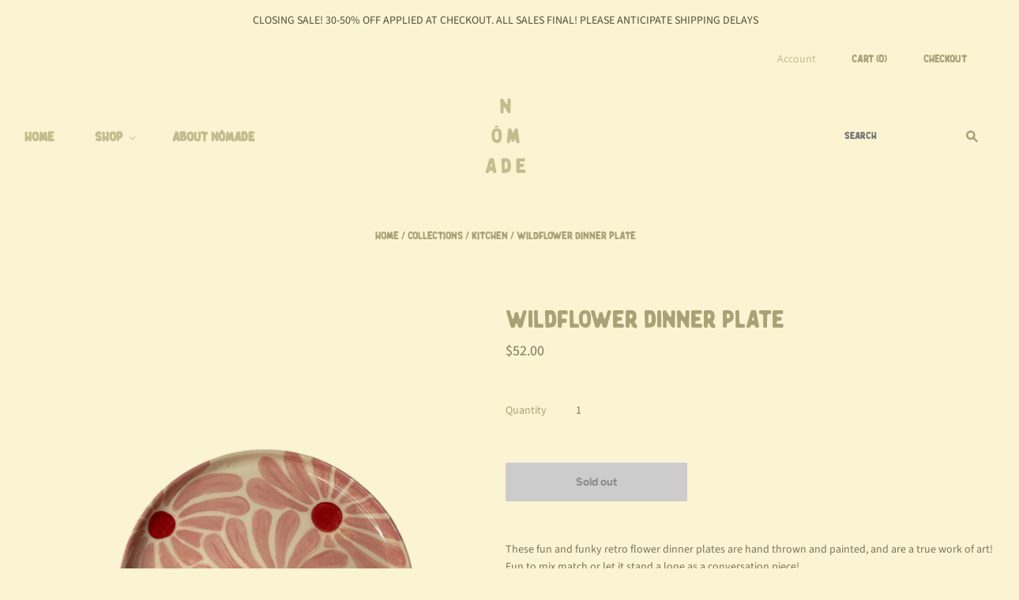

--- FILE ---
content_type: text/html; charset=utf-8
request_url: https://shopnomadehome.com/collections/kitchen/products/wildflower-dinner-plate
body_size: 20618
content:
<!doctype html>
<html fontify-lang="en">
<head>
  <meta charset="utf-8">
  <meta http-equiv="X-UA-Compatible" content="IE=edge,chrome=1">

  <!-- Preconnect Domains -->
  <link rel="preconnect" href="https://cdn.shopify.com" crossorigin>
  <link rel="preconnect" href="https://fonts.shopify.com" crossorigin>
  <link rel="preconnect" href="https://monorail-edge.shopifysvc.com">

  <!-- Preload Assets -->
  <link rel="preload" href="//shopnomadehome.com/cdn/shop/t/2/assets/chiko-icons.woff?v=12666650156901059331610225181" as="font" type="font/woff" crossorigin>
  <link rel="preload" href="//shopnomadehome.com/cdn/shop/t/2/assets/pxu-social-icons.woff?v=75149173774959108441610225187" as="font" type="font/woff" crossorigin>

  <link rel="preload" href="//shopnomadehome.com/cdn/shop/t/2/assets/theme.css?v=71488356281200493171759261462" as="style">

  <link rel="preload" href="//shopnomadehome.com/cdn/shop/t/2/assets/modernizr-2.8.2.min.js?v=38612161053245547031610225184" as="script">

  

  

  <link rel="preload" href="//shopnomadehome.com/cdn/shop/t/2/assets/grid.js?v=120066052372752787981620733297" as="script">

  <title>
    Wildflower dinner plate

    

    

    
      &#8211; Nômade Home
    
  </title>

  
    <meta name="description" content="These fun and funky retro flower dinner plates are hand thrown and painted, and are a true work of art! Fun to mix match or let it stand a lone as a conversation piece! Details: 10.75in wide / 1in tall Care: Handwash recommended although each piece is microwave and dishwasher safe. NOT suitable for the oven.Please note" />
  

  
    <link rel="shortcut icon" href="//shopnomadehome.com/cdn/shop/files/454229BD-6CF7-4961-8A60-0690DA7CD9CE_32x32.png?v=1716163869" type="image/png" />
  

  
    <link rel="canonical" href="https://shopnomadehome.com/products/wildflower-dinner-plate" />
  
  <meta name="viewport" content="width=device-width,initial-scale=1" />

  <script>window.performance && window.performance.mark && window.performance.mark('shopify.content_for_header.start');</script><meta id="shopify-digital-wallet" name="shopify-digital-wallet" content="/51419480231/digital_wallets/dialog">
<meta name="shopify-checkout-api-token" content="76ab67a226f963f4eeddafd29d95eb37">
<link rel="alternate" type="application/json+oembed" href="https://shopnomadehome.com/products/wildflower-dinner-plate.oembed">
<script async="async" src="/checkouts/internal/preloads.js?locale=en-US"></script>
<link rel="preconnect" href="https://shop.app" crossorigin="anonymous">
<script async="async" src="https://shop.app/checkouts/internal/preloads.js?locale=en-US&shop_id=51419480231" crossorigin="anonymous"></script>
<script id="apple-pay-shop-capabilities" type="application/json">{"shopId":51419480231,"countryCode":"US","currencyCode":"USD","merchantCapabilities":["supports3DS"],"merchantId":"gid:\/\/shopify\/Shop\/51419480231","merchantName":"Nômade Home","requiredBillingContactFields":["postalAddress","email"],"requiredShippingContactFields":["postalAddress","email"],"shippingType":"shipping","supportedNetworks":["visa","masterCard","amex","discover","elo","jcb"],"total":{"type":"pending","label":"Nômade Home","amount":"1.00"},"shopifyPaymentsEnabled":true,"supportsSubscriptions":true}</script>
<script id="shopify-features" type="application/json">{"accessToken":"76ab67a226f963f4eeddafd29d95eb37","betas":["rich-media-storefront-analytics"],"domain":"shopnomadehome.com","predictiveSearch":true,"shopId":51419480231,"locale":"en"}</script>
<script>var Shopify = Shopify || {};
Shopify.shop = "nomadehome.myshopify.com";
Shopify.locale = "en";
Shopify.currency = {"active":"USD","rate":"1.0"};
Shopify.country = "US";
Shopify.theme = {"name":"Grid","id":117699248295,"schema_name":"Grid","schema_version":"4.11.0","theme_store_id":718,"role":"main"};
Shopify.theme.handle = "null";
Shopify.theme.style = {"id":null,"handle":null};
Shopify.cdnHost = "shopnomadehome.com/cdn";
Shopify.routes = Shopify.routes || {};
Shopify.routes.root = "/";</script>
<script type="module">!function(o){(o.Shopify=o.Shopify||{}).modules=!0}(window);</script>
<script>!function(o){function n(){var o=[];function n(){o.push(Array.prototype.slice.apply(arguments))}return n.q=o,n}var t=o.Shopify=o.Shopify||{};t.loadFeatures=n(),t.autoloadFeatures=n()}(window);</script>
<script>
  window.ShopifyPay = window.ShopifyPay || {};
  window.ShopifyPay.apiHost = "shop.app\/pay";
  window.ShopifyPay.redirectState = null;
</script>
<script id="shop-js-analytics" type="application/json">{"pageType":"product"}</script>
<script defer="defer" async type="module" src="//shopnomadehome.com/cdn/shopifycloud/shop-js/modules/v2/client.init-shop-cart-sync_BT-GjEfc.en.esm.js"></script>
<script defer="defer" async type="module" src="//shopnomadehome.com/cdn/shopifycloud/shop-js/modules/v2/chunk.common_D58fp_Oc.esm.js"></script>
<script defer="defer" async type="module" src="//shopnomadehome.com/cdn/shopifycloud/shop-js/modules/v2/chunk.modal_xMitdFEc.esm.js"></script>
<script type="module">
  await import("//shopnomadehome.com/cdn/shopifycloud/shop-js/modules/v2/client.init-shop-cart-sync_BT-GjEfc.en.esm.js");
await import("//shopnomadehome.com/cdn/shopifycloud/shop-js/modules/v2/chunk.common_D58fp_Oc.esm.js");
await import("//shopnomadehome.com/cdn/shopifycloud/shop-js/modules/v2/chunk.modal_xMitdFEc.esm.js");

  window.Shopify.SignInWithShop?.initShopCartSync?.({"fedCMEnabled":true,"windoidEnabled":true});

</script>
<script>
  window.Shopify = window.Shopify || {};
  if (!window.Shopify.featureAssets) window.Shopify.featureAssets = {};
  window.Shopify.featureAssets['shop-js'] = {"shop-cart-sync":["modules/v2/client.shop-cart-sync_DZOKe7Ll.en.esm.js","modules/v2/chunk.common_D58fp_Oc.esm.js","modules/v2/chunk.modal_xMitdFEc.esm.js"],"init-fed-cm":["modules/v2/client.init-fed-cm_B6oLuCjv.en.esm.js","modules/v2/chunk.common_D58fp_Oc.esm.js","modules/v2/chunk.modal_xMitdFEc.esm.js"],"shop-cash-offers":["modules/v2/client.shop-cash-offers_D2sdYoxE.en.esm.js","modules/v2/chunk.common_D58fp_Oc.esm.js","modules/v2/chunk.modal_xMitdFEc.esm.js"],"shop-login-button":["modules/v2/client.shop-login-button_QeVjl5Y3.en.esm.js","modules/v2/chunk.common_D58fp_Oc.esm.js","modules/v2/chunk.modal_xMitdFEc.esm.js"],"pay-button":["modules/v2/client.pay-button_DXTOsIq6.en.esm.js","modules/v2/chunk.common_D58fp_Oc.esm.js","modules/v2/chunk.modal_xMitdFEc.esm.js"],"shop-button":["modules/v2/client.shop-button_DQZHx9pm.en.esm.js","modules/v2/chunk.common_D58fp_Oc.esm.js","modules/v2/chunk.modal_xMitdFEc.esm.js"],"avatar":["modules/v2/client.avatar_BTnouDA3.en.esm.js"],"init-windoid":["modules/v2/client.init-windoid_CR1B-cfM.en.esm.js","modules/v2/chunk.common_D58fp_Oc.esm.js","modules/v2/chunk.modal_xMitdFEc.esm.js"],"init-shop-for-new-customer-accounts":["modules/v2/client.init-shop-for-new-customer-accounts_C_vY_xzh.en.esm.js","modules/v2/client.shop-login-button_QeVjl5Y3.en.esm.js","modules/v2/chunk.common_D58fp_Oc.esm.js","modules/v2/chunk.modal_xMitdFEc.esm.js"],"init-shop-email-lookup-coordinator":["modules/v2/client.init-shop-email-lookup-coordinator_BI7n9ZSv.en.esm.js","modules/v2/chunk.common_D58fp_Oc.esm.js","modules/v2/chunk.modal_xMitdFEc.esm.js"],"init-shop-cart-sync":["modules/v2/client.init-shop-cart-sync_BT-GjEfc.en.esm.js","modules/v2/chunk.common_D58fp_Oc.esm.js","modules/v2/chunk.modal_xMitdFEc.esm.js"],"shop-toast-manager":["modules/v2/client.shop-toast-manager_DiYdP3xc.en.esm.js","modules/v2/chunk.common_D58fp_Oc.esm.js","modules/v2/chunk.modal_xMitdFEc.esm.js"],"init-customer-accounts":["modules/v2/client.init-customer-accounts_D9ZNqS-Q.en.esm.js","modules/v2/client.shop-login-button_QeVjl5Y3.en.esm.js","modules/v2/chunk.common_D58fp_Oc.esm.js","modules/v2/chunk.modal_xMitdFEc.esm.js"],"init-customer-accounts-sign-up":["modules/v2/client.init-customer-accounts-sign-up_iGw4briv.en.esm.js","modules/v2/client.shop-login-button_QeVjl5Y3.en.esm.js","modules/v2/chunk.common_D58fp_Oc.esm.js","modules/v2/chunk.modal_xMitdFEc.esm.js"],"shop-follow-button":["modules/v2/client.shop-follow-button_CqMgW2wH.en.esm.js","modules/v2/chunk.common_D58fp_Oc.esm.js","modules/v2/chunk.modal_xMitdFEc.esm.js"],"checkout-modal":["modules/v2/client.checkout-modal_xHeaAweL.en.esm.js","modules/v2/chunk.common_D58fp_Oc.esm.js","modules/v2/chunk.modal_xMitdFEc.esm.js"],"shop-login":["modules/v2/client.shop-login_D91U-Q7h.en.esm.js","modules/v2/chunk.common_D58fp_Oc.esm.js","modules/v2/chunk.modal_xMitdFEc.esm.js"],"lead-capture":["modules/v2/client.lead-capture_BJmE1dJe.en.esm.js","modules/v2/chunk.common_D58fp_Oc.esm.js","modules/v2/chunk.modal_xMitdFEc.esm.js"],"payment-terms":["modules/v2/client.payment-terms_Ci9AEqFq.en.esm.js","modules/v2/chunk.common_D58fp_Oc.esm.js","modules/v2/chunk.modal_xMitdFEc.esm.js"]};
</script>
<script>(function() {
  var isLoaded = false;
  function asyncLoad() {
    if (isLoaded) return;
    isLoaded = true;
    var urls = ["https:\/\/cdn.nfcube.com\/instafeed-6887704b1d0b5426924a5432d2f104b6.js?shop=nomadehome.myshopify.com"];
    for (var i = 0; i < urls.length; i++) {
      var s = document.createElement('script');
      s.type = 'text/javascript';
      s.async = true;
      s.src = urls[i];
      var x = document.getElementsByTagName('script')[0];
      x.parentNode.insertBefore(s, x);
    }
  };
  if(window.attachEvent) {
    window.attachEvent('onload', asyncLoad);
  } else {
    window.addEventListener('load', asyncLoad, false);
  }
})();</script>
<script id="__st">var __st={"a":51419480231,"offset":-28800,"reqid":"b6b65f73-6748-406e-ac7e-b1c6ec040b8a-1769367996","pageurl":"shopnomadehome.com\/collections\/kitchen\/products\/wildflower-dinner-plate","u":"b90615854905","p":"product","rtyp":"product","rid":8015788310695};</script>
<script>window.ShopifyPaypalV4VisibilityTracking = true;</script>
<script id="captcha-bootstrap">!function(){'use strict';const t='contact',e='account',n='new_comment',o=[[t,t],['blogs',n],['comments',n],[t,'customer']],c=[[e,'customer_login'],[e,'guest_login'],[e,'recover_customer_password'],[e,'create_customer']],r=t=>t.map((([t,e])=>`form[action*='/${t}']:not([data-nocaptcha='true']) input[name='form_type'][value='${e}']`)).join(','),a=t=>()=>t?[...document.querySelectorAll(t)].map((t=>t.form)):[];function s(){const t=[...o],e=r(t);return a(e)}const i='password',u='form_key',d=['recaptcha-v3-token','g-recaptcha-response','h-captcha-response',i],f=()=>{try{return window.sessionStorage}catch{return}},m='__shopify_v',_=t=>t.elements[u];function p(t,e,n=!1){try{const o=window.sessionStorage,c=JSON.parse(o.getItem(e)),{data:r}=function(t){const{data:e,action:n}=t;return t[m]||n?{data:e,action:n}:{data:t,action:n}}(c);for(const[e,n]of Object.entries(r))t.elements[e]&&(t.elements[e].value=n);n&&o.removeItem(e)}catch(o){console.error('form repopulation failed',{error:o})}}const l='form_type',E='cptcha';function T(t){t.dataset[E]=!0}const w=window,h=w.document,L='Shopify',v='ce_forms',y='captcha';let A=!1;((t,e)=>{const n=(g='f06e6c50-85a8-45c8-87d0-21a2b65856fe',I='https://cdn.shopify.com/shopifycloud/storefront-forms-hcaptcha/ce_storefront_forms_captcha_hcaptcha.v1.5.2.iife.js',D={infoText:'Protected by hCaptcha',privacyText:'Privacy',termsText:'Terms'},(t,e,n)=>{const o=w[L][v],c=o.bindForm;if(c)return c(t,g,e,D).then(n);var r;o.q.push([[t,g,e,D],n]),r=I,A||(h.body.append(Object.assign(h.createElement('script'),{id:'captcha-provider',async:!0,src:r})),A=!0)});var g,I,D;w[L]=w[L]||{},w[L][v]=w[L][v]||{},w[L][v].q=[],w[L][y]=w[L][y]||{},w[L][y].protect=function(t,e){n(t,void 0,e),T(t)},Object.freeze(w[L][y]),function(t,e,n,w,h,L){const[v,y,A,g]=function(t,e,n){const i=e?o:[],u=t?c:[],d=[...i,...u],f=r(d),m=r(i),_=r(d.filter((([t,e])=>n.includes(e))));return[a(f),a(m),a(_),s()]}(w,h,L),I=t=>{const e=t.target;return e instanceof HTMLFormElement?e:e&&e.form},D=t=>v().includes(t);t.addEventListener('submit',(t=>{const e=I(t);if(!e)return;const n=D(e)&&!e.dataset.hcaptchaBound&&!e.dataset.recaptchaBound,o=_(e),c=g().includes(e)&&(!o||!o.value);(n||c)&&t.preventDefault(),c&&!n&&(function(t){try{if(!f())return;!function(t){const e=f();if(!e)return;const n=_(t);if(!n)return;const o=n.value;o&&e.removeItem(o)}(t);const e=Array.from(Array(32),(()=>Math.random().toString(36)[2])).join('');!function(t,e){_(t)||t.append(Object.assign(document.createElement('input'),{type:'hidden',name:u})),t.elements[u].value=e}(t,e),function(t,e){const n=f();if(!n)return;const o=[...t.querySelectorAll(`input[type='${i}']`)].map((({name:t})=>t)),c=[...d,...o],r={};for(const[a,s]of new FormData(t).entries())c.includes(a)||(r[a]=s);n.setItem(e,JSON.stringify({[m]:1,action:t.action,data:r}))}(t,e)}catch(e){console.error('failed to persist form',e)}}(e),e.submit())}));const S=(t,e)=>{t&&!t.dataset[E]&&(n(t,e.some((e=>e===t))),T(t))};for(const o of['focusin','change'])t.addEventListener(o,(t=>{const e=I(t);D(e)&&S(e,y())}));const B=e.get('form_key'),M=e.get(l),P=B&&M;t.addEventListener('DOMContentLoaded',(()=>{const t=y();if(P)for(const e of t)e.elements[l].value===M&&p(e,B);[...new Set([...A(),...v().filter((t=>'true'===t.dataset.shopifyCaptcha))])].forEach((e=>S(e,t)))}))}(h,new URLSearchParams(w.location.search),n,t,e,['guest_login'])})(!0,!0)}();</script>
<script integrity="sha256-4kQ18oKyAcykRKYeNunJcIwy7WH5gtpwJnB7kiuLZ1E=" data-source-attribution="shopify.loadfeatures" defer="defer" src="//shopnomadehome.com/cdn/shopifycloud/storefront/assets/storefront/load_feature-a0a9edcb.js" crossorigin="anonymous"></script>
<script crossorigin="anonymous" defer="defer" src="//shopnomadehome.com/cdn/shopifycloud/storefront/assets/shopify_pay/storefront-65b4c6d7.js?v=20250812"></script>
<script data-source-attribution="shopify.dynamic_checkout.dynamic.init">var Shopify=Shopify||{};Shopify.PaymentButton=Shopify.PaymentButton||{isStorefrontPortableWallets:!0,init:function(){window.Shopify.PaymentButton.init=function(){};var t=document.createElement("script");t.src="https://shopnomadehome.com/cdn/shopifycloud/portable-wallets/latest/portable-wallets.en.js",t.type="module",document.head.appendChild(t)}};
</script>
<script data-source-attribution="shopify.dynamic_checkout.buyer_consent">
  function portableWalletsHideBuyerConsent(e){var t=document.getElementById("shopify-buyer-consent"),n=document.getElementById("shopify-subscription-policy-button");t&&n&&(t.classList.add("hidden"),t.setAttribute("aria-hidden","true"),n.removeEventListener("click",e))}function portableWalletsShowBuyerConsent(e){var t=document.getElementById("shopify-buyer-consent"),n=document.getElementById("shopify-subscription-policy-button");t&&n&&(t.classList.remove("hidden"),t.removeAttribute("aria-hidden"),n.addEventListener("click",e))}window.Shopify?.PaymentButton&&(window.Shopify.PaymentButton.hideBuyerConsent=portableWalletsHideBuyerConsent,window.Shopify.PaymentButton.showBuyerConsent=portableWalletsShowBuyerConsent);
</script>
<script>
  function portableWalletsCleanup(e){e&&e.src&&console.error("Failed to load portable wallets script "+e.src);var t=document.querySelectorAll("shopify-accelerated-checkout .shopify-payment-button__skeleton, shopify-accelerated-checkout-cart .wallet-cart-button__skeleton"),e=document.getElementById("shopify-buyer-consent");for(let e=0;e<t.length;e++)t[e].remove();e&&e.remove()}function portableWalletsNotLoadedAsModule(e){e instanceof ErrorEvent&&"string"==typeof e.message&&e.message.includes("import.meta")&&"string"==typeof e.filename&&e.filename.includes("portable-wallets")&&(window.removeEventListener("error",portableWalletsNotLoadedAsModule),window.Shopify.PaymentButton.failedToLoad=e,"loading"===document.readyState?document.addEventListener("DOMContentLoaded",window.Shopify.PaymentButton.init):window.Shopify.PaymentButton.init())}window.addEventListener("error",portableWalletsNotLoadedAsModule);
</script>

<script type="module" src="https://shopnomadehome.com/cdn/shopifycloud/portable-wallets/latest/portable-wallets.en.js" onError="portableWalletsCleanup(this)" crossorigin="anonymous"></script>
<script nomodule>
  document.addEventListener("DOMContentLoaded", portableWalletsCleanup);
</script>

<link id="shopify-accelerated-checkout-styles" rel="stylesheet" media="screen" href="https://shopnomadehome.com/cdn/shopifycloud/portable-wallets/latest/accelerated-checkout-backwards-compat.css" crossorigin="anonymous">
<style id="shopify-accelerated-checkout-cart">
        #shopify-buyer-consent {
  margin-top: 1em;
  display: inline-block;
  width: 100%;
}

#shopify-buyer-consent.hidden {
  display: none;
}

#shopify-subscription-policy-button {
  background: none;
  border: none;
  padding: 0;
  text-decoration: underline;
  font-size: inherit;
  cursor: pointer;
}

#shopify-subscription-policy-button::before {
  box-shadow: none;
}

      </style>

<script>window.performance && window.performance.mark && window.performance.mark('shopify.content_for_header.end');</script> 
 

  
  















<meta property="og:site_name" content="Nômade Home">
<meta property="og:url" content="https://shopnomadehome.com/products/wildflower-dinner-plate">
<meta property="og:title" content="Wildflower dinner plate">
<meta property="og:type" content="website">
<meta property="og:description" content="These fun and funky retro flower dinner plates are hand thrown and painted, and are a true work of art! Fun to mix match or let it stand a lone as a conversation piece! Details: 10.75in wide / 1in tall Care: Handwash recommended although each piece is microwave and dishwasher safe. NOT suitable for the oven.Please note">




    
    
    

    
    
    <meta
      property="og:image"
      content="https://shopnomadehome.com/cdn/shop/files/52e77114-e765-49ea-a744-ea30b43e7102_1200x1508.png?v=1711919568"
    />
    <meta
      property="og:image:secure_url"
      content="https://shopnomadehome.com/cdn/shop/files/52e77114-e765-49ea-a744-ea30b43e7102_1200x1508.png?v=1711919568"
    />
    <meta property="og:image:width" content="1200" />
    <meta property="og:image:height" content="1508" />
    
    
    <meta property="og:image:alt" content="Social media image" />
  
















<meta name="twitter:title" content="Wildflower dinner plate">
<meta name="twitter:description" content="These fun and funky retro flower dinner plates are hand thrown and painted, and are a true work of art! Fun to mix match or let it stand a lone as a conversation piece! Details: 10.75in wide / 1in tall Care: Handwash recommended although each piece is microwave and dishwasher safe. NOT suitable for the oven.Please note">


    
    
    
      
      
      <meta name="twitter:card" content="summary">
    
    
    <meta
      property="twitter:image"
      content="https://shopnomadehome.com/cdn/shop/files/52e77114-e765-49ea-a744-ea30b43e7102_1200x1200_crop_center.png?v=1711919568"
    />
    <meta property="twitter:image:width" content="1200" />
    <meta property="twitter:image:height" content="1200" />
    
    
    <meta property="twitter:image:alt" content="Social media image" />
  



  <!-- Theme CSS -->
  <link rel="stylesheet" href="//shopnomadehome.com/cdn/shop/t/2/assets/theme.css?v=71488356281200493171759261462">
  

  <!-- Theme object -->
  <script>
  var Theme = {};
  Theme.version = "4.11.0";

  Theme.currency = "USD";
  Theme.moneyFormat = "${{amount}}";

  Theme.pleaseSelectText = "Please Select";

  Theme.addToCartSuccess = "**product** has been successfully added to your **cart_link**. Feel free to **continue_link** or **checkout_link**.";

  

  Theme.shippingCalculator = true;
  Theme.shippingButton = "Calculate shipping";
  Theme.shippingDisabled = "Calculating...";

  

  Theme.shippingCalcErrorMessage = "Error: zip / postal code --error_message--";
  Theme.shippingCalcMultiRates = "There are --number_of_rates-- shipping rates available for --address--, starting at --rate--.";
  Theme.shippingCalcOneRate = "There is one shipping rate available for --address--.";
  Theme.shippingCalcNoRates = "We do not ship to this destination.";
  Theme.shippingCalcRateValues = "--rate_title-- at --rate--";

  Theme.routes = {
    "root_url": "/",
    "account_url": "/account",
    "account_login_url": "https://shopnomadehome.com/customer_authentication/redirect?locale=en&region_country=US",
    "account_logout_url": "/account/logout",
    "account_register_url": "https://shopify.com/51419480231/account?locale=en",
    "account_addresses_url": "/account/addresses",
    "collections_url": "/collections",
    "all_products_collection_url": "/collections/all",
    "search_url": "/search",
    "cart_url": "/cart",
    "cart_add_url": "/cart/add",
    "cart_change_url": "/cart/change",
    "cart_clear_url": "/cart/clear",
    "product_recommendations_url": "/recommendations/products",
  };
</script>

<!-- BEGIN app block: shopify://apps/fontify/blocks/app-embed/334490e2-2153-4a2e-a452-e90bdeffa3cc --><link rel="preconnect" href="https://cdn.nitroapps.co" crossorigin=""><!-- shop nitro_fontify metafields --><style type="text/css" id="nitro-fontify" >
				 
		 
					@font-face {
				font-family: 'costa';
				src: url(https://cdn.shopify.com/s/files/1/2800/8456/t/6/assets/nomadehome-costa.otf?v=1620080578?v=1685660320);
                font-display: swap;
			}
			h2,h3,.home-masonry.home-masonry-feature-count-5.home-masonry-layout-full-width.home-masonry-gutters.home-masonry-hover.home-masonry-hover-animation .home-masonry-feature.home-masonry-feature-2.home-masonry-feature-gutters.home-masonry-feature-hover.home-masonry-feature-hover-animation.color-white.home-masonry-feature-mobile.home-masonry-feature-has-url.home-masonry-feature-has-content .home-masonry-feature-image ,.home-masonry-feature-title a ,.home-masonry-feature.home-masonry-feature-2.home-masonry-feature-gutters.home-masonry-feature-hover.home-masonry-feature-hover-animation.color-white.home-masonry-feature-mobile.home-masonry-feature-has-url.home-masonry-feature-has-content .home-masonry-feature-text .home-masonry-feature-title ,.home-masonry.home-masonry-feature-count-5.home-masonry-layout-full-width.home-masonry-gutters.home-masonry-hover.home-masonry-hover-animation .home-masonry-feature.home-masonry-feature-4.home-masonry-feature-gutters.home-masonry-feature-hover.home-masonry-feature-hover-animation.color-white.home-masonry-feature-mobile.home-masonry-feature-has-url.home-masonry-feature-has-content .home-masonry-feature-image ,.home-masonry-feature-title a  ,.home-masonry.home-masonry-feature-count-5.home-masonry-layout-full-width.home-masonry-gutters.home-masonry-hover.home-masonry-hover-animation .home-masonry-feature.home-masonry-feature-2.home-masonry-feature-gutters.home-masonry-feature-hover.home-masonry-feature-hover-animation.color-white.home-masonry-feature-mobile.home-masonry-feature-has-url.home-masonry-feature-has-content .home-masonry-feature-image ,#shopify-section-1574458767261 .home-products.home-products-columns-3 .section-title ,.home-message-content.home-message-content-border h2  ,a img ,.product-details-wrapper .product-details .product-title  ,#shopify-section-collection-list .collections-list-section.collections-list-grid .page-title ,.collection-title a  ,.logo-link h1  ,.pxs-newsletter-content .pxs-newsletter-header .pxs-newsletter-heading  ,.pxs-newsletter-content .pxs-newsletter-header .pxs-newsletter-heading ,.upper-footer.upper-footer-item-count-3 .upper-footer-item.footer-linklist .section-title  ,#navigation-shop ,#navigation-home  ,.header.header-layout-compact-center.header-full-width .main-header .header-main-content ,#navigation-home  ,#shopify-section-collection div .page-title  ,#shopify-section-1574458767261 .home-products.home-products-columns-4 .section-title  ,.pxs-image-with-text-content-wrapper.pxs-image-with-text-content-position-y-center.pxs-image-with-text-content-position-x-center .pxs-image-with-text-content .pxs-image-with-text-link ,.js.no-touch.cssanimations.csstransforms.csstransitions.svg.inlinesvg.cookies.no-bgsizecover.csscalc.placeholder .template-index .main-content  ,.pxs-image-with-text-content-wrapper.pxs-image-with-text-content-position-y-center.pxs-image-with-text-content-position-x-center .pxs-image-with-text-content .pxs-image-with-text-link  ,.pxs-image-with-text-content-wrapper.pxs-image-with-text-content-position-y-center.pxs-image-with-text-content-position-x-center .pxs-image-with-text-content .pxs-image-with-text-link {
				font-family: 'costa' !important;
				
			}
		 
		
					 
		 
					@font-face {
				font-family: 'Wilden';
				src: url(https://cdn.shopify.com/s/files/1/2800/8456/t/6/assets/nomadehome-wilden.ttf?v=1620148071?v=1685660320);
                font-display: swap;
			}
			.product-list-item-vendor a ,.pxs-newsletter-content .pxs-newsletter-header .pxs-newsletter-heading ,.upper-footer.upper-footer-item-count-3 .upper-footer-item.footer-linklist .section-title ,#navigation-home ,#navigation-shop  ,.product-details-wrapper .product-details .product-vendor ,.breadcrumbs a ,.main-content #shopify-section-product .breadcrumbs ,.breadcrumbs span ,.breadcrumbs a ,.product-container .product-recommendations-wrapper .section-title  ,#navigation-returns ,#navigation-privacy-policy ,.aligned-right .checkout-link .checkout-link__button ,.mini-cart-wrapper .cart-count .cart-count-text ,.aligned-right .mini-cart-wrapper .cart-count ,.header-content-right .header-search-form .header-search-input ,#navigation-returns ,.shopify-policy__title h1  ,#navigation-new-arrivals  ,#navigation-decor ,#navigation-Artisan ,#navigation-Apothecary ,#navigation-Vintage ,.home-message-content.home-message-content-border h2 ,.upper-footer.upper-footer-item-count-3 .upper-footer-item.footer-linklist .section-title ,.template-page .main-content .breadcrumbs ,.template-page .main-content .page-title ,p strong ,p b ,p strong  ,.product-details-wrapper .product-details .product-title  ,.main-footer .upper-footer-item.footer-linklist .section-title  ,#insta-feed h2  ,.main-footer.upper-footer-has-newsletter .mailing-list .section-title  ,#shopify-section-162933406659abd5a2 .home-products.home-products-columns-3 .section-title  ,#shopify-section-16323495772c6c4762 .home-products.home-products-columns-3 .section-title  ,#navigation-about-nomade  ,.mega-nav-list .mega-nav-list-title .mega-nav-list-title-link ,.mega-nav.visible .mega-nav-list-wrapper .mega-nav-list ,.mega-nav-list .mega-nav-list-title .mega-nav-list-title-link  ,.navigation-menu .has-mega-nav .mega-nav.visible  ,.header.header-layout-compact-center.header-full-width .main-header .header-main-content ,.navigation-menu .has-mega-nav .mega-nav.visible ,#shopify-section-16323495772c6c4762 .home-products.home-products-columns-4 .section-title  ,.mega-nav-list .mega-nav-list-title .mega-nav-list-title-link ,.mega-nav.visible .mega-nav-list-wrapper .mega-nav-list  ,#shopify-section-1636135344667eb82e .home-products.home-products-columns-3 .section-title  ,.mega-nav-list .mega-nav-list-title .mega-nav-list-title-link  ,.navigation.navigation-mobile .navigation-submenu a  ,.mega-nav-list .mega-nav-list-title .mega-nav-list-title-link ,.product-option-column-1.product-option-row-1.selected-text strong {
				font-family: 'Wilden' !important;
				
			}
		 
		
	</style>
<script>
    console.log(null);
    console.log(null);
  </script><script
  type="text/javascript"
  id="fontify-scripts"
>
  
  (function () {
    // Prevent duplicate execution
    if (window.fontifyScriptInitialized) {
      return;
    }
    window.fontifyScriptInitialized = true;

    if (window.opener) {
      // Remove existing listener if any before adding new one
      if (window.fontifyMessageListener) {
        window.removeEventListener('message', window.fontifyMessageListener, false);
      }

      function watchClosedWindow() {
        let itv = setInterval(function () {
          if (!window.opener || window.opener.closed) {
            clearInterval(itv);
            window.close();
          }
        }, 1000);
      }

      // Helper function to inject scripts and links from vite-tag content
      function injectScript(encodedContent) {
        

        // Decode HTML entities
        const tempTextarea = document.createElement('textarea');
        tempTextarea.innerHTML = encodedContent;
        const viteContent = tempTextarea.value;

        // Parse HTML content
        const tempDiv = document.createElement('div');
        tempDiv.innerHTML = viteContent;

        // Track duplicates within tempDiv only
        const scriptIds = new Set();
        const scriptSrcs = new Set();
        const linkKeys = new Set();

        // Helper to clone element attributes
        function cloneAttributes(source, target) {
          Array.from(source.attributes).forEach(function(attr) {
            if (attr.name === 'crossorigin') {
              target.crossOrigin = attr.value;
            } else {
              target.setAttribute(attr.name, attr.value);
            }
          });
          if (source.textContent) {
            target.textContent = source.textContent;
          }
        }

        // Inject scripts (filter duplicates within tempDiv)
        tempDiv.querySelectorAll('script').forEach(function(script) {
          const scriptId = script.getAttribute('id');
          const scriptSrc = script.getAttribute('src');

          // Skip if duplicate in tempDiv
          if ((scriptId && scriptIds.has(scriptId)) || (scriptSrc && scriptSrcs.has(scriptSrc))) {
            return;
          }

          // Track script
          if (scriptId) scriptIds.add(scriptId);
          if (scriptSrc) scriptSrcs.add(scriptSrc);

          // Clone and inject
          const newScript = document.createElement('script');
          cloneAttributes(script, newScript);

          document.head.appendChild(newScript);
        });

        // Inject links (filter duplicates within tempDiv)
        tempDiv.querySelectorAll('link').forEach(function(link) {
          const linkHref = link.getAttribute('href');
          const linkRel = link.getAttribute('rel') || '';
          const key = linkHref + '|' + linkRel;

          // Skip if duplicate in tempDiv
          if (linkHref && linkKeys.has(key)) {
            return;
          }

          // Track link
          if (linkHref) linkKeys.add(key);

          // Clone and inject
          const newLink = document.createElement('link');
          cloneAttributes(link, newLink);
          document.head.appendChild(newLink);
        });
      }

      // Function to apply preview font data


      function receiveMessage(event) {
        watchClosedWindow();
        if (event.data.action == 'fontify_ready') {
          console.log('fontify_ready');
          injectScript(`&lt;!-- BEGIN app snippet: vite-tag --&gt;


  &lt;script src=&quot;https://cdn.shopify.com/extensions/019bafe3-77e1-7e6a-87b2-cbeff3e5cd6f/fontify-polaris-11/assets/main-B3V8Mu2P.js&quot; type=&quot;module&quot; crossorigin=&quot;anonymous&quot;&gt;&lt;/script&gt;

&lt;!-- END app snippet --&gt;
  &lt;!-- BEGIN app snippet: vite-tag --&gt;


  &lt;link href=&quot;//cdn.shopify.com/extensions/019bafe3-77e1-7e6a-87b2-cbeff3e5cd6f/fontify-polaris-11/assets/main-GVRB1u2d.css&quot; rel=&quot;stylesheet&quot; type=&quot;text/css&quot; media=&quot;all&quot; /&gt;

&lt;!-- END app snippet --&gt;
`);

        } else if (event.data.action == 'font_audit_ready') {
          injectScript(`&lt;!-- BEGIN app snippet: vite-tag --&gt;


  &lt;script src=&quot;https://cdn.shopify.com/extensions/019bafe3-77e1-7e6a-87b2-cbeff3e5cd6f/fontify-polaris-11/assets/audit-DDeWPAiq.js&quot; type=&quot;module&quot; crossorigin=&quot;anonymous&quot;&gt;&lt;/script&gt;

&lt;!-- END app snippet --&gt;
  &lt;!-- BEGIN app snippet: vite-tag --&gt;


  &lt;link href=&quot;//cdn.shopify.com/extensions/019bafe3-77e1-7e6a-87b2-cbeff3e5cd6f/fontify-polaris-11/assets/audit-CNr6hPle.css&quot; rel=&quot;stylesheet&quot; type=&quot;text/css&quot; media=&quot;all&quot; /&gt;

&lt;!-- END app snippet --&gt;
`);

        } else if (event.data.action == 'preview_font_data') {
          const fontData = event?.data || null;
          window.fontifyPreviewData = fontData;
          injectScript(`&lt;!-- BEGIN app snippet: vite-tag --&gt;


  &lt;script src=&quot;https://cdn.shopify.com/extensions/019bafe3-77e1-7e6a-87b2-cbeff3e5cd6f/fontify-polaris-11/assets/preview-CH6oXAfY.js&quot; type=&quot;module&quot; crossorigin=&quot;anonymous&quot;&gt;&lt;/script&gt;

&lt;!-- END app snippet --&gt;
`);
        }
      }

      // Store reference to listener for cleanup
      window.fontifyMessageListener = receiveMessage;
      window.addEventListener('message', receiveMessage, false);

      // Send init message when window is opened from opener
      if (window.opener) {
        window.opener.postMessage({ action: `${window.name}_init`, data: JSON.parse(JSON.stringify({})) }, '*');
      }
    }
  })();
</script>


<!-- END app block --><link href="https://monorail-edge.shopifysvc.com" rel="dns-prefetch">
<script>(function(){if ("sendBeacon" in navigator && "performance" in window) {try {var session_token_from_headers = performance.getEntriesByType('navigation')[0].serverTiming.find(x => x.name == '_s').description;} catch {var session_token_from_headers = undefined;}var session_cookie_matches = document.cookie.match(/_shopify_s=([^;]*)/);var session_token_from_cookie = session_cookie_matches && session_cookie_matches.length === 2 ? session_cookie_matches[1] : "";var session_token = session_token_from_headers || session_token_from_cookie || "";function handle_abandonment_event(e) {var entries = performance.getEntries().filter(function(entry) {return /monorail-edge.shopifysvc.com/.test(entry.name);});if (!window.abandonment_tracked && entries.length === 0) {window.abandonment_tracked = true;var currentMs = Date.now();var navigation_start = performance.timing.navigationStart;var payload = {shop_id: 51419480231,url: window.location.href,navigation_start,duration: currentMs - navigation_start,session_token,page_type: "product"};window.navigator.sendBeacon("https://monorail-edge.shopifysvc.com/v1/produce", JSON.stringify({schema_id: "online_store_buyer_site_abandonment/1.1",payload: payload,metadata: {event_created_at_ms: currentMs,event_sent_at_ms: currentMs}}));}}window.addEventListener('pagehide', handle_abandonment_event);}}());</script>
<script id="web-pixels-manager-setup">(function e(e,d,r,n,o){if(void 0===o&&(o={}),!Boolean(null===(a=null===(i=window.Shopify)||void 0===i?void 0:i.analytics)||void 0===a?void 0:a.replayQueue)){var i,a;window.Shopify=window.Shopify||{};var t=window.Shopify;t.analytics=t.analytics||{};var s=t.analytics;s.replayQueue=[],s.publish=function(e,d,r){return s.replayQueue.push([e,d,r]),!0};try{self.performance.mark("wpm:start")}catch(e){}var l=function(){var e={modern:/Edge?\/(1{2}[4-9]|1[2-9]\d|[2-9]\d{2}|\d{4,})\.\d+(\.\d+|)|Firefox\/(1{2}[4-9]|1[2-9]\d|[2-9]\d{2}|\d{4,})\.\d+(\.\d+|)|Chrom(ium|e)\/(9{2}|\d{3,})\.\d+(\.\d+|)|(Maci|X1{2}).+ Version\/(15\.\d+|(1[6-9]|[2-9]\d|\d{3,})\.\d+)([,.]\d+|)( \(\w+\)|)( Mobile\/\w+|) Safari\/|Chrome.+OPR\/(9{2}|\d{3,})\.\d+\.\d+|(CPU[ +]OS|iPhone[ +]OS|CPU[ +]iPhone|CPU IPhone OS|CPU iPad OS)[ +]+(15[._]\d+|(1[6-9]|[2-9]\d|\d{3,})[._]\d+)([._]\d+|)|Android:?[ /-](13[3-9]|1[4-9]\d|[2-9]\d{2}|\d{4,})(\.\d+|)(\.\d+|)|Android.+Firefox\/(13[5-9]|1[4-9]\d|[2-9]\d{2}|\d{4,})\.\d+(\.\d+|)|Android.+Chrom(ium|e)\/(13[3-9]|1[4-9]\d|[2-9]\d{2}|\d{4,})\.\d+(\.\d+|)|SamsungBrowser\/([2-9]\d|\d{3,})\.\d+/,legacy:/Edge?\/(1[6-9]|[2-9]\d|\d{3,})\.\d+(\.\d+|)|Firefox\/(5[4-9]|[6-9]\d|\d{3,})\.\d+(\.\d+|)|Chrom(ium|e)\/(5[1-9]|[6-9]\d|\d{3,})\.\d+(\.\d+|)([\d.]+$|.*Safari\/(?![\d.]+ Edge\/[\d.]+$))|(Maci|X1{2}).+ Version\/(10\.\d+|(1[1-9]|[2-9]\d|\d{3,})\.\d+)([,.]\d+|)( \(\w+\)|)( Mobile\/\w+|) Safari\/|Chrome.+OPR\/(3[89]|[4-9]\d|\d{3,})\.\d+\.\d+|(CPU[ +]OS|iPhone[ +]OS|CPU[ +]iPhone|CPU IPhone OS|CPU iPad OS)[ +]+(10[._]\d+|(1[1-9]|[2-9]\d|\d{3,})[._]\d+)([._]\d+|)|Android:?[ /-](13[3-9]|1[4-9]\d|[2-9]\d{2}|\d{4,})(\.\d+|)(\.\d+|)|Mobile Safari.+OPR\/([89]\d|\d{3,})\.\d+\.\d+|Android.+Firefox\/(13[5-9]|1[4-9]\d|[2-9]\d{2}|\d{4,})\.\d+(\.\d+|)|Android.+Chrom(ium|e)\/(13[3-9]|1[4-9]\d|[2-9]\d{2}|\d{4,})\.\d+(\.\d+|)|Android.+(UC? ?Browser|UCWEB|U3)[ /]?(15\.([5-9]|\d{2,})|(1[6-9]|[2-9]\d|\d{3,})\.\d+)\.\d+|SamsungBrowser\/(5\.\d+|([6-9]|\d{2,})\.\d+)|Android.+MQ{2}Browser\/(14(\.(9|\d{2,})|)|(1[5-9]|[2-9]\d|\d{3,})(\.\d+|))(\.\d+|)|K[Aa][Ii]OS\/(3\.\d+|([4-9]|\d{2,})\.\d+)(\.\d+|)/},d=e.modern,r=e.legacy,n=navigator.userAgent;return n.match(d)?"modern":n.match(r)?"legacy":"unknown"}(),u="modern"===l?"modern":"legacy",c=(null!=n?n:{modern:"",legacy:""})[u],f=function(e){return[e.baseUrl,"/wpm","/b",e.hashVersion,"modern"===e.buildTarget?"m":"l",".js"].join("")}({baseUrl:d,hashVersion:r,buildTarget:u}),m=function(e){var d=e.version,r=e.bundleTarget,n=e.surface,o=e.pageUrl,i=e.monorailEndpoint;return{emit:function(e){var a=e.status,t=e.errorMsg,s=(new Date).getTime(),l=JSON.stringify({metadata:{event_sent_at_ms:s},events:[{schema_id:"web_pixels_manager_load/3.1",payload:{version:d,bundle_target:r,page_url:o,status:a,surface:n,error_msg:t},metadata:{event_created_at_ms:s}}]});if(!i)return console&&console.warn&&console.warn("[Web Pixels Manager] No Monorail endpoint provided, skipping logging."),!1;try{return self.navigator.sendBeacon.bind(self.navigator)(i,l)}catch(e){}var u=new XMLHttpRequest;try{return u.open("POST",i,!0),u.setRequestHeader("Content-Type","text/plain"),u.send(l),!0}catch(e){return console&&console.warn&&console.warn("[Web Pixels Manager] Got an unhandled error while logging to Monorail."),!1}}}}({version:r,bundleTarget:l,surface:e.surface,pageUrl:self.location.href,monorailEndpoint:e.monorailEndpoint});try{o.browserTarget=l,function(e){var d=e.src,r=e.async,n=void 0===r||r,o=e.onload,i=e.onerror,a=e.sri,t=e.scriptDataAttributes,s=void 0===t?{}:t,l=document.createElement("script"),u=document.querySelector("head"),c=document.querySelector("body");if(l.async=n,l.src=d,a&&(l.integrity=a,l.crossOrigin="anonymous"),s)for(var f in s)if(Object.prototype.hasOwnProperty.call(s,f))try{l.dataset[f]=s[f]}catch(e){}if(o&&l.addEventListener("load",o),i&&l.addEventListener("error",i),u)u.appendChild(l);else{if(!c)throw new Error("Did not find a head or body element to append the script");c.appendChild(l)}}({src:f,async:!0,onload:function(){if(!function(){var e,d;return Boolean(null===(d=null===(e=window.Shopify)||void 0===e?void 0:e.analytics)||void 0===d?void 0:d.initialized)}()){var d=window.webPixelsManager.init(e)||void 0;if(d){var r=window.Shopify.analytics;r.replayQueue.forEach((function(e){var r=e[0],n=e[1],o=e[2];d.publishCustomEvent(r,n,o)})),r.replayQueue=[],r.publish=d.publishCustomEvent,r.visitor=d.visitor,r.initialized=!0}}},onerror:function(){return m.emit({status:"failed",errorMsg:"".concat(f," has failed to load")})},sri:function(e){var d=/^sha384-[A-Za-z0-9+/=]+$/;return"string"==typeof e&&d.test(e)}(c)?c:"",scriptDataAttributes:o}),m.emit({status:"loading"})}catch(e){m.emit({status:"failed",errorMsg:(null==e?void 0:e.message)||"Unknown error"})}}})({shopId: 51419480231,storefrontBaseUrl: "https://shopnomadehome.com",extensionsBaseUrl: "https://extensions.shopifycdn.com/cdn/shopifycloud/web-pixels-manager",monorailEndpoint: "https://monorail-edge.shopifysvc.com/unstable/produce_batch",surface: "storefront-renderer",enabledBetaFlags: ["2dca8a86"],webPixelsConfigList: [{"id":"164954279","configuration":"{\"pixel_id\":\"1175588242852727\",\"pixel_type\":\"facebook_pixel\",\"metaapp_system_user_token\":\"-\"}","eventPayloadVersion":"v1","runtimeContext":"OPEN","scriptVersion":"ca16bc87fe92b6042fbaa3acc2fbdaa6","type":"APP","apiClientId":2329312,"privacyPurposes":["ANALYTICS","MARKETING","SALE_OF_DATA"],"dataSharingAdjustments":{"protectedCustomerApprovalScopes":["read_customer_address","read_customer_email","read_customer_name","read_customer_personal_data","read_customer_phone"]}},{"id":"shopify-app-pixel","configuration":"{}","eventPayloadVersion":"v1","runtimeContext":"STRICT","scriptVersion":"0450","apiClientId":"shopify-pixel","type":"APP","privacyPurposes":["ANALYTICS","MARKETING"]},{"id":"shopify-custom-pixel","eventPayloadVersion":"v1","runtimeContext":"LAX","scriptVersion":"0450","apiClientId":"shopify-pixel","type":"CUSTOM","privacyPurposes":["ANALYTICS","MARKETING"]}],isMerchantRequest: false,initData: {"shop":{"name":"Nômade Home","paymentSettings":{"currencyCode":"USD"},"myshopifyDomain":"nomadehome.myshopify.com","countryCode":"US","storefrontUrl":"https:\/\/shopnomadehome.com"},"customer":null,"cart":null,"checkout":null,"productVariants":[{"price":{"amount":52.0,"currencyCode":"USD"},"product":{"title":"Wildflower dinner plate","vendor":"Rise \u0026 Shine","id":"8015788310695","untranslatedTitle":"Wildflower dinner plate","url":"\/products\/wildflower-dinner-plate","type":"Ceramics"},"id":"44978152439975","image":{"src":"\/\/shopnomadehome.com\/cdn\/shop\/files\/52e77114-e765-49ea-a744-ea30b43e7102.png?v=1711919568"},"sku":"","title":"Default Title","untranslatedTitle":"Default Title"}],"purchasingCompany":null},},"https://shopnomadehome.com/cdn","fcfee988w5aeb613cpc8e4bc33m6693e112",{"modern":"","legacy":""},{"shopId":"51419480231","storefrontBaseUrl":"https:\/\/shopnomadehome.com","extensionBaseUrl":"https:\/\/extensions.shopifycdn.com\/cdn\/shopifycloud\/web-pixels-manager","surface":"storefront-renderer","enabledBetaFlags":"[\"2dca8a86\"]","isMerchantRequest":"false","hashVersion":"fcfee988w5aeb613cpc8e4bc33m6693e112","publish":"custom","events":"[[\"page_viewed\",{}],[\"product_viewed\",{\"productVariant\":{\"price\":{\"amount\":52.0,\"currencyCode\":\"USD\"},\"product\":{\"title\":\"Wildflower dinner plate\",\"vendor\":\"Rise \u0026 Shine\",\"id\":\"8015788310695\",\"untranslatedTitle\":\"Wildflower dinner plate\",\"url\":\"\/products\/wildflower-dinner-plate\",\"type\":\"Ceramics\"},\"id\":\"44978152439975\",\"image\":{\"src\":\"\/\/shopnomadehome.com\/cdn\/shop\/files\/52e77114-e765-49ea-a744-ea30b43e7102.png?v=1711919568\"},\"sku\":\"\",\"title\":\"Default Title\",\"untranslatedTitle\":\"Default Title\"}}]]"});</script><script>
  window.ShopifyAnalytics = window.ShopifyAnalytics || {};
  window.ShopifyAnalytics.meta = window.ShopifyAnalytics.meta || {};
  window.ShopifyAnalytics.meta.currency = 'USD';
  var meta = {"product":{"id":8015788310695,"gid":"gid:\/\/shopify\/Product\/8015788310695","vendor":"Rise \u0026 Shine","type":"Ceramics","handle":"wildflower-dinner-plate","variants":[{"id":44978152439975,"price":5200,"name":"Wildflower dinner plate","public_title":null,"sku":""}],"remote":false},"page":{"pageType":"product","resourceType":"product","resourceId":8015788310695,"requestId":"b6b65f73-6748-406e-ac7e-b1c6ec040b8a-1769367996"}};
  for (var attr in meta) {
    window.ShopifyAnalytics.meta[attr] = meta[attr];
  }
</script>
<script class="analytics">
  (function () {
    var customDocumentWrite = function(content) {
      var jquery = null;

      if (window.jQuery) {
        jquery = window.jQuery;
      } else if (window.Checkout && window.Checkout.$) {
        jquery = window.Checkout.$;
      }

      if (jquery) {
        jquery('body').append(content);
      }
    };

    var hasLoggedConversion = function(token) {
      if (token) {
        return document.cookie.indexOf('loggedConversion=' + token) !== -1;
      }
      return false;
    }

    var setCookieIfConversion = function(token) {
      if (token) {
        var twoMonthsFromNow = new Date(Date.now());
        twoMonthsFromNow.setMonth(twoMonthsFromNow.getMonth() + 2);

        document.cookie = 'loggedConversion=' + token + '; expires=' + twoMonthsFromNow;
      }
    }

    var trekkie = window.ShopifyAnalytics.lib = window.trekkie = window.trekkie || [];
    if (trekkie.integrations) {
      return;
    }
    trekkie.methods = [
      'identify',
      'page',
      'ready',
      'track',
      'trackForm',
      'trackLink'
    ];
    trekkie.factory = function(method) {
      return function() {
        var args = Array.prototype.slice.call(arguments);
        args.unshift(method);
        trekkie.push(args);
        return trekkie;
      };
    };
    for (var i = 0; i < trekkie.methods.length; i++) {
      var key = trekkie.methods[i];
      trekkie[key] = trekkie.factory(key);
    }
    trekkie.load = function(config) {
      trekkie.config = config || {};
      trekkie.config.initialDocumentCookie = document.cookie;
      var first = document.getElementsByTagName('script')[0];
      var script = document.createElement('script');
      script.type = 'text/javascript';
      script.onerror = function(e) {
        var scriptFallback = document.createElement('script');
        scriptFallback.type = 'text/javascript';
        scriptFallback.onerror = function(error) {
                var Monorail = {
      produce: function produce(monorailDomain, schemaId, payload) {
        var currentMs = new Date().getTime();
        var event = {
          schema_id: schemaId,
          payload: payload,
          metadata: {
            event_created_at_ms: currentMs,
            event_sent_at_ms: currentMs
          }
        };
        return Monorail.sendRequest("https://" + monorailDomain + "/v1/produce", JSON.stringify(event));
      },
      sendRequest: function sendRequest(endpointUrl, payload) {
        // Try the sendBeacon API
        if (window && window.navigator && typeof window.navigator.sendBeacon === 'function' && typeof window.Blob === 'function' && !Monorail.isIos12()) {
          var blobData = new window.Blob([payload], {
            type: 'text/plain'
          });

          if (window.navigator.sendBeacon(endpointUrl, blobData)) {
            return true;
          } // sendBeacon was not successful

        } // XHR beacon

        var xhr = new XMLHttpRequest();

        try {
          xhr.open('POST', endpointUrl);
          xhr.setRequestHeader('Content-Type', 'text/plain');
          xhr.send(payload);
        } catch (e) {
          console.log(e);
        }

        return false;
      },
      isIos12: function isIos12() {
        return window.navigator.userAgent.lastIndexOf('iPhone; CPU iPhone OS 12_') !== -1 || window.navigator.userAgent.lastIndexOf('iPad; CPU OS 12_') !== -1;
      }
    };
    Monorail.produce('monorail-edge.shopifysvc.com',
      'trekkie_storefront_load_errors/1.1',
      {shop_id: 51419480231,
      theme_id: 117699248295,
      app_name: "storefront",
      context_url: window.location.href,
      source_url: "//shopnomadehome.com/cdn/s/trekkie.storefront.8d95595f799fbf7e1d32231b9a28fd43b70c67d3.min.js"});

        };
        scriptFallback.async = true;
        scriptFallback.src = '//shopnomadehome.com/cdn/s/trekkie.storefront.8d95595f799fbf7e1d32231b9a28fd43b70c67d3.min.js';
        first.parentNode.insertBefore(scriptFallback, first);
      };
      script.async = true;
      script.src = '//shopnomadehome.com/cdn/s/trekkie.storefront.8d95595f799fbf7e1d32231b9a28fd43b70c67d3.min.js';
      first.parentNode.insertBefore(script, first);
    };
    trekkie.load(
      {"Trekkie":{"appName":"storefront","development":false,"defaultAttributes":{"shopId":51419480231,"isMerchantRequest":null,"themeId":117699248295,"themeCityHash":"11371443239148415725","contentLanguage":"en","currency":"USD","eventMetadataId":"2c89dff4-5368-4d9f-b97b-629bd45dd191"},"isServerSideCookieWritingEnabled":true,"monorailRegion":"shop_domain","enabledBetaFlags":["65f19447"]},"Session Attribution":{},"S2S":{"facebookCapiEnabled":true,"source":"trekkie-storefront-renderer","apiClientId":580111}}
    );

    var loaded = false;
    trekkie.ready(function() {
      if (loaded) return;
      loaded = true;

      window.ShopifyAnalytics.lib = window.trekkie;

      var originalDocumentWrite = document.write;
      document.write = customDocumentWrite;
      try { window.ShopifyAnalytics.merchantGoogleAnalytics.call(this); } catch(error) {};
      document.write = originalDocumentWrite;

      window.ShopifyAnalytics.lib.page(null,{"pageType":"product","resourceType":"product","resourceId":8015788310695,"requestId":"b6b65f73-6748-406e-ac7e-b1c6ec040b8a-1769367996","shopifyEmitted":true});

      var match = window.location.pathname.match(/checkouts\/(.+)\/(thank_you|post_purchase)/)
      var token = match? match[1]: undefined;
      if (!hasLoggedConversion(token)) {
        setCookieIfConversion(token);
        window.ShopifyAnalytics.lib.track("Viewed Product",{"currency":"USD","variantId":44978152439975,"productId":8015788310695,"productGid":"gid:\/\/shopify\/Product\/8015788310695","name":"Wildflower dinner plate","price":"52.00","sku":"","brand":"Rise \u0026 Shine","variant":null,"category":"Ceramics","nonInteraction":true,"remote":false},undefined,undefined,{"shopifyEmitted":true});
      window.ShopifyAnalytics.lib.track("monorail:\/\/trekkie_storefront_viewed_product\/1.1",{"currency":"USD","variantId":44978152439975,"productId":8015788310695,"productGid":"gid:\/\/shopify\/Product\/8015788310695","name":"Wildflower dinner plate","price":"52.00","sku":"","brand":"Rise \u0026 Shine","variant":null,"category":"Ceramics","nonInteraction":true,"remote":false,"referer":"https:\/\/shopnomadehome.com\/collections\/kitchen\/products\/wildflower-dinner-plate"});
      }
    });


        var eventsListenerScript = document.createElement('script');
        eventsListenerScript.async = true;
        eventsListenerScript.src = "//shopnomadehome.com/cdn/shopifycloud/storefront/assets/shop_events_listener-3da45d37.js";
        document.getElementsByTagName('head')[0].appendChild(eventsListenerScript);

})();</script>
<script
  defer
  src="https://shopnomadehome.com/cdn/shopifycloud/perf-kit/shopify-perf-kit-3.0.4.min.js"
  data-application="storefront-renderer"
  data-shop-id="51419480231"
  data-render-region="gcp-us-east1"
  data-page-type="product"
  data-theme-instance-id="117699248295"
  data-theme-name="Grid"
  data-theme-version="4.11.0"
  data-monorail-region="shop_domain"
  data-resource-timing-sampling-rate="10"
  data-shs="true"
  data-shs-beacon="true"
  data-shs-export-with-fetch="true"
  data-shs-logs-sample-rate="1"
  data-shs-beacon-endpoint="https://shopnomadehome.com/api/collect"
></script>
</head>

<body
  class="
    template-product
    
  "
>
  













<script
  type="application/json"
  data-product-success-labels
>
  {
    "cartLink": "cart",
    "continueLink": "continue shopping",
    "checkoutLink": "check out",
    "cartHeaderText": "Cart",
    "cartQuantityText": "Qty",
    "cartPlaceholderImg": "\/\/shopnomadehome.com\/cdn\/shop\/t\/2\/assets\/no-image.svg?v=118457862165745330321610225185"
  }
</script>



<section
  class="quickshop"
  data-quickshop
  data-quickshop-settings-sha256="56383c2b900e4ad18109625ba077f87ba4c83076169b870f11cb5d7ca230b2a1"
>
  <div class="quickshop-content" data-quickshop-content>
    <button class="quickshop-close" data-quickshop-close>
      <img src="//shopnomadehome.com/cdn/shop/t/2/assets/close-icon.svg?v=10995484173163861811610225181">
    </button>

    <div class="quickshop-product" data-quickshop-product-inject></div>
  </div>

  <span class="spinner quickshop-spinner">
    <span></span>
    <span></span>
    <span></span>
  </span>
</section>


  <div id="shopify-section-pxs-announcement-bar" class="shopify-section"><script
  type="application/json"
  data-section-type="pxs-announcement-bar"
  data-section-id="pxs-announcement-bar"
></script>













<a
  class="pxs-announcement-bar"
  style="
    color: #514f39;
    background-color: #faf4d2
  "
  
>
  

  
    <span class="pxs-announcement-bar-text-desktop">
      CLOSING SALE! 30-50% OFF APPLIED AT CHECKOUT.
ALL SALES FINAL! PLEASE ANTICIPATE SHIPPING DELAYS
    </span>
  
</a>



</div>

  <div id="shopify-section-header" class="shopify-section"><script
  type="application/json"
  data-section-type="static-header"
  data-section-id="header"
  data-section-data
>
  {
    "stickyHeader": false,
    "compactCenter": "compact-center"
  }
</script>
<section
  class="header header-layout-compact-center   header-full-width     header-border "
  
  data-header-compact-center
>
  <header
    class="main-header"
    role="banner"
    data-header-main
  >
    <div class="header-tools-wrapper">
      <div class="header-tools">

        <div class="aligned-left">
          <div id="coin-container"></div>
        </div>

        <div class="aligned-right">
          
            <div class="customer-links">
              
                <a href="https://shopnomadehome.com/customer_authentication/redirect?locale=en&amp;region_country=US" id="customer_login_link">Account</a>
              
            </div>
          

          <div class="mini-cart-wrapper">
            <a class="cart-count" href="/cart" data-cart-count>
              <span class="cart-count-text">Cart</span>
              (<span class="cart-count-number">0</span>)
            </a>

            <div class="mini-cart empty">
  <div class="arrow"></div>

  <div class="mini-cart-item-wrapper">
    
    <article class="mini-cart-item cart-subtotal"><span class="subtotal-row">
          <span class="cart-subtotal cart-subtotal-group">Subtotal</span>
          <span class="money cart-subtotal-group price" data-total-price>$0.00</span>
        </span>
    </article>
  </div>

  <div class="mini-cart-footer">
    <a class="button secondary" href="/cart">View cart</a>
    <form
      action="/cart"
      method="POST"
    >
      <button
        class="button mini-cart-checkout-button"
        type="submit"
        name="checkout"
      >
        
          






  <svg xmlns="http://www.w3.org/2000/svg" width="20" height="20" viewBox="0 0 20 20" fill="none">
    <path fill-rule="evenodd" clip-rule="evenodd" d="M2.5 11.1667C2.5 10.0622 3.39543 9.16675 4.5 9.16675H15.5C16.6046 9.16675 17.5 10.0622 17.5 11.1667V16.3334C17.5 17.438 16.6046 18.3334 15.5 18.3334H4.5C3.39543 18.3334 2.5 17.438 2.5 16.3334V11.1667Z" fill="currentColor"/>
    <path d="M5.83337 9.16675V5.83341C5.83337 3.53223 7.69885 1.66675 10 1.66675C12.3012 1.66675 14.1667 3.53223 14.1667 5.83341V9.16675" stroke="currentColor" stroke-width="2" stroke-linecap="round" stroke-linejoin="round"/>
  </svg>








        
        <span>Check out</span>
      </button>
    </form>
  </div>

</div>
          </div>
          <form class="checkout-link" action="/cart" method="POST"><button class="checkout-link__button" type="submit" name="checkout">Checkout</button></form>
        </div>

      </div>
    </div>

    <div class="header-main-content" data-header-content>
      
        <div class="header-content-left">
          <button
            class="navigation-toggle navigation-toggle-open"
            aria-label="Menu"
            data-header-nav-toggle
          >
            <span class="navigation-toggle-icon">





<svg xmlns="http://www.w3.org/2000/svg" width="18" height="12" viewBox="0 0 18 12">
    <path fill="currentColor" fill-rule="evenodd" d="M0 0h18v2H0zM0 5h18v2H0zM0 10h18v2H0z"/>
  </svg>






</span>
          </button>
        </div>
      

      <div class="header-branding header-branding-desktop" data-header-branding>
        <a class="logo-link" href="/">

  

  <img
    
      src="//shopnomadehome.com/cdn/shop/files/N_om_ade_1_92e604e4-a904-472c-b969-e015134ac897_100x100.png?v=1698959327"
    
    alt=""

    
      data-rimg
      srcset="//shopnomadehome.com/cdn/shop/files/N_om_ade_1_92e604e4-a904-472c-b969-e015134ac897_100x100.png?v=1698959327 1x, //shopnomadehome.com/cdn/shop/files/N_om_ade_1_92e604e4-a904-472c-b969-e015134ac897_200x200.png?v=1698959327 2x, //shopnomadehome.com/cdn/shop/files/N_om_ade_1_92e604e4-a904-472c-b969-e015134ac897_300x300.png?v=1698959327 3x, //shopnomadehome.com/cdn/shop/files/N_om_ade_1_92e604e4-a904-472c-b969-e015134ac897_400x400.png?v=1698959327 4x"
    

    class="logo-image"
    
    
  >




</a>
        <span
          class="navigation-toggle navigation-toggle-close"
          data-header-nav-toggle
        >





<svg xmlns="http://www.w3.org/2000/svg" width="36" height="36" viewBox="0 0 36 36">
    <path fill="currentColor" fill-rule="evenodd" d="M20.117 18L35.998 2.117 33.882 0 18 15.882 2.118 0 .002 2.117 15.882 18 0 33.883 2.12 36 18 20.117 33.882 36 36 33.883z" />
  </svg>






</span>
      </div>

      
        <div class="navigation-wrapper" data-navigation-wrapper>
          <nav class="navigation navigation-has-mega-nav" data-navigation-content>
            <ul class="navigation-menu">
              
                
                
                
                
                
                
                
                
                
                
                
                
                
                
                
                


                <li
                  class=""
                  
                >
                  <a
                    id="navigation-home"
                    class="navigation-menu-link"
                    href="/"
                    
                  >
                    Home
                    
                  </a>

                  
                </li>
              
                
                
                
                
                
                
                
                
                
                
                
                
                
                
                
                


                <li
                  class="has-mega-nav"
                  data-mega-nav="true"
                >
                  <a
                    id="navigation-shop"
                    class="navigation-menu-link"
                    href="/collections"
                    aria-haspopup
                  >
                    Shop
                    
                      <span class="navigation-submenu-toggle" tabIndex="0" role="button" aria-controls="navigation-shop" aria-expanded="false" data-subnav-toggle>





<svg xmlns="http://www.w3.org/2000/svg" width="20" height="20" viewBox="0 0 20 20">
    <path fill="currentColor" fill-rule="evenodd" d="M6.667 15.96l.576.603 6.482-6.198-6.482-6.198-.576.602 5.853 5.596z"/>
  </svg>






</span>
                    
                  </a>

                  
<ul class="mobile-mega-nav navigation-submenu">
  
    <li class="has-dropdown">
      <a
        id="navigation-decor"
        class="navigation-menu-link mega-nav-list-title"
        href="/collections/decor"
      >
        Decor
        
      </a>
      
    </li>
  
    <li class="has-dropdown">
      <a
        id="navigation-ceramics"
        class="navigation-menu-link mega-nav-list-title"
        href="/collections/small-batch-ceramics"
      >
        Ceramics
        
      </a>
      
    </li>
  
    <li class="has-dropdown">
      <a
        id="navigation-kitchen"
        class="navigation-menu-link mega-nav-list-title"
        href="/collections/kitchen"
      >
        Kitchen
        
      </a>
      
    </li>
  
    <li class="has-dropdown">
      <a
        id="navigation-vintage"
        class="navigation-menu-link mega-nav-list-title"
        href="/collections/sourced"
      >
        Vintage
        
      </a>
      
    </li>
  
    <li class="has-dropdown">
      <a
        id="navigation-apothecary"
        class="navigation-menu-link mega-nav-list-title"
        href="/collections/apothecary"
      >
        Apothecary
        
      </a>
      
    </li>
  
    <li class="has-dropdown">
      <a
        id="navigation-textiles"
        class="navigation-menu-link mega-nav-list-title"
        href="/collections/textiles"
      >
        Textiles
        
      </a>
      
    </li>
  
    <li class="has-dropdown">
      <a
        id="navigation-lifestyle"
        class="navigation-menu-link mega-nav-list-title"
        href="/collections/sustainable"
      >
        Lifestyle
        
      </a>
      
    </li>
  
    <li class="has-dropdown">
      <a
        id="navigation-sale"
        class="navigation-menu-link mega-nav-list-title"
        href="/collections/sale"
      >
        Sale
        
      </a>
      
    </li>
  
</ul>

<div class="mega-nav">
  
  

  

  <div class="mega-nav-list-wrapper">
    
<ul class="mega-nav-list">
        <li
          class="mega-nav-list-title"
          data-image="//shopnomadehome.com/cdn/shop/collections/5BAABEC8-B6A7-4B9C-8BE4-6E5BCBFD69D4_300x300.jpg?v=1714866260"
          data-image-alt=""
        >
          <a class="mega-nav-list-title-link" href="/collections/decor">Decor</a>
        </li>

        
      </ul>
    
<ul class="mega-nav-list">
        <li
          class="mega-nav-list-title"
          data-image="//shopnomadehome.com/cdn/shop/collections/image_300x300.webp?v=1682360347"
          data-image-alt=""
        >
          <a class="mega-nav-list-title-link" href="/collections/small-batch-ceramics">Ceramics</a>
        </li>

        
      </ul>
    
<ul class="mega-nav-list">
        <li
          class="mega-nav-list-title"
          data-image="//shopnomadehome.com/cdn/shop/collections/image_300x300.png?v=1714865812"
          data-image-alt=""
        >
          <a class="mega-nav-list-title-link" href="/collections/kitchen">Kitchen</a>
        </li>

        
      </ul>
    
<ul class="mega-nav-list">
        <li
          class="mega-nav-list-title"
          data-image="//shopnomadehome.com/cdn/shop/collections/IMG_9467_300x300.jpg?v=1620856714"
          data-image-alt=""
        >
          <a class="mega-nav-list-title-link" href="/collections/sourced">Vintage</a>
        </li>

        
      </ul>
    
<ul class="mega-nav-list">
        <li
          class="mega-nav-list-title"
          data-image="//shopnomadehome.com/cdn/shop/collections/DSC_0903_1600x_181a99ff-6577-4b0d-8800-df86473ccf1e_300x300.jpg?v=1632434659"
          data-image-alt=""
        >
          <a class="mega-nav-list-title-link" href="/collections/apothecary">Apothecary</a>
        </li>

        
      </ul>
    
<ul class="mega-nav-list">
        <li
          class="mega-nav-list-title"
          data-image="//shopnomadehome.com/cdn/shop/collections/D3EB1A7B-19F2-430B-9C63-8CD108545644_300x300.jpg?v=1714866133"
          data-image-alt=""
        >
          <a class="mega-nav-list-title-link" href="/collections/textiles">Textiles</a>
        </li>

        
      </ul>
    
<ul class="mega-nav-list">
        <li
          class="mega-nav-list-title"
          data-image="//shopnomadehome.com/cdn/shop/collections/image_300x300.jpg?v=1714866477"
          data-image-alt=""
        >
          <a class="mega-nav-list-title-link" href="/collections/sustainable">Lifestyle</a>
        </li>

        
      </ul>
    
<ul class="mega-nav-list">
        <li
          class="mega-nav-list-title"
          data-image="//shopnomadehome.com/cdn/shop/collections/IMG_4328_1052x1323_615b4823-1d9d-40f6-9c13-a433387212a7_300x300.webp?v=1714866585"
          data-image-alt=""
        >
          <a class="mega-nav-list-title-link" href="/collections/sale">Sale</a>
        </li>

        
      </ul>
    
  </div>
</div>

                </li>
              
                
                
                
                
                
                
                
                
                
                
                
                
                
                
                
                


                <li
                  class=""
                  
                >
                  <a
                    id="navigation-about-nomade"
                    class="navigation-menu-link"
                    href="/pages/about-the-brand"
                    
                  >
                    About Nômade
                    
                  </a>

                  
                </li>
              

              
                
                  <li class="mobile-link">
                    <a href="https://shopnomadehome.com/customer_authentication/redirect?locale=en&amp;region_country=US" id="customer_login_link">Account</a>
                  </li>
                
              
            </ul>
          </nav>
        </div>
      

      <div class="header-content-right" data-header-content-right>
        <form class="header-search-form" action="/search" method="get" data-header-search>
          <input
            class="header-search-input"
            name="q"
            type="text"
            placeholder="Search"
            value=""
          >
          <input
            class="header-search-button"
            type="submit"
            value="&#xe606;"
            aria-label="Search"
            data-header-search-button
          >

          <button
            class="header-search-button-close"
            aria-hidden="true"
            data-header-search-button-close
          >





<svg xmlns="http://www.w3.org/2000/svg" width="36" height="36" viewBox="0 0 36 36">
    <path fill="currentColor" fill-rule="evenodd" d="M20.117 18L35.998 2.117 33.882 0 18 15.882 2.118 0 .002 2.117 15.882 18 0 33.883 2.12 36 18 20.117 33.882 36 36 33.883z" />
  </svg>






</button>
        </form>

        
      </div>
    </div>
  </header>
</section>

</div>

  <div class="main-content">
    <div id="shopify-section-product" class="shopify-section">
<div class="breadcrumbs">

  <a href="/">Home</a> <span class="divider">/</span>
  
    
      <a href="/collections">Collections</a> <span class="divider">/</span> <a href="/collections/kitchen">Kitchen</a>
    
      <span class="divider">/</span> <span>Wildflower dinner plate</span>
  

</div>














<script
  type="application/json"
  data-section-type="product"
  data-section-id="product"
  data-section-data
>
  {
    "product": {"id":8015788310695,"title":"Wildflower dinner plate","handle":"wildflower-dinner-plate","description":"These fun and funky retro flower dinner plates are hand thrown and painted, and are a true work of art! Fun to mix match or let it stand a lone as a conversation piece! \u003cbr data-mce-fragment=\"1\"\u003e\u003cbr data-mce-fragment=\"1\"\u003e\u003cstrong\u003eDetails:\u003c\/strong\u003e 10.75in wide \/ 1in tall \u003cbr data-mce-fragment=\"1\"\u003e\u003cbr data-mce-fragment=\"1\"\u003e\u003cstrong\u003eCare:\u003c\/strong\u003e Handwash recommended although each piece is microwave and dishwasher safe. \u003cstrong\u003eNOT\u003c\/strong\u003e suitable for the oven.\u003cbr data-mce-fragment=\"1\"\u003e\u003cbr data-mce-fragment=\"1\"\u003e\u003cstrong\u003ePlease note:\u003c\/strong\u003e Each piece is carefully handmade and may have it's own unique qualities from the mold making process, casting the piece with clay, and hand painting them. These are natural characteristics of a handmade piece and not considered flaws.","published_at":"2024-03-31T14:00:06-07:00","created_at":"2024-03-31T14:00:06-07:00","vendor":"Rise \u0026 Shine","type":"Ceramics","tags":[],"price":5200,"price_min":5200,"price_max":5200,"available":false,"price_varies":false,"compare_at_price":null,"compare_at_price_min":0,"compare_at_price_max":0,"compare_at_price_varies":false,"variants":[{"id":44978152439975,"title":"Default Title","option1":"Default Title","option2":null,"option3":null,"sku":"","requires_shipping":true,"taxable":true,"featured_image":null,"available":false,"name":"Wildflower dinner plate","public_title":null,"options":["Default Title"],"price":5200,"weight":0,"compare_at_price":null,"inventory_management":"shopify","barcode":"","requires_selling_plan":false,"selling_plan_allocations":[]}],"images":["\/\/shopnomadehome.com\/cdn\/shop\/files\/52e77114-e765-49ea-a744-ea30b43e7102.png?v=1711919568"],"featured_image":"\/\/shopnomadehome.com\/cdn\/shop\/files\/52e77114-e765-49ea-a744-ea30b43e7102.png?v=1711919568","options":["Title"],"media":[{"alt":null,"id":28810205823143,"position":1,"preview_image":{"aspect_ratio":0.796,"height":2691,"width":2141,"src":"\/\/shopnomadehome.com\/cdn\/shop\/files\/52e77114-e765-49ea-a744-ea30b43e7102.png?v=1711919568"},"aspect_ratio":0.796,"height":2691,"media_type":"image","src":"\/\/shopnomadehome.com\/cdn\/shop\/files\/52e77114-e765-49ea-a744-ea30b43e7102.png?v=1711919568","width":2141}],"requires_selling_plan":false,"selling_plan_groups":[],"content":"These fun and funky retro flower dinner plates are hand thrown and painted, and are a true work of art! Fun to mix match or let it stand a lone as a conversation piece! \u003cbr data-mce-fragment=\"1\"\u003e\u003cbr data-mce-fragment=\"1\"\u003e\u003cstrong\u003eDetails:\u003c\/strong\u003e 10.75in wide \/ 1in tall \u003cbr data-mce-fragment=\"1\"\u003e\u003cbr data-mce-fragment=\"1\"\u003e\u003cstrong\u003eCare:\u003c\/strong\u003e Handwash recommended although each piece is microwave and dishwasher safe. \u003cstrong\u003eNOT\u003c\/strong\u003e suitable for the oven.\u003cbr data-mce-fragment=\"1\"\u003e\u003cbr data-mce-fragment=\"1\"\u003e\u003cstrong\u003ePlease note:\u003c\/strong\u003e Each piece is carefully handmade and may have it's own unique qualities from the mold making process, casting the piece with clay, and hand painting them. These are natural characteristics of a handmade piece and not considered flaws."},
    "product_settings": {
      "addToCartText": "Add to cart",
      "enableHistory": true,
      "processingText": "Processing...",
      "setQuantityText": "Translation missing: en.products.product.set_quantity",
      "soldOutText": "Sold out",
      "unavailableText": "Unavailable"
    },
    "images_layout": "slideshow",
    "enable_zoom": true,
    "enable_video_autoplay": true,
    "enable_video_looping": false,
    "enable_cart_redirection": false,
    "enable_fixed_positioning": true
  }
</script>

<script
  type="application/json"
  data-product-success-labels
>
  {
    "cartLink": "cart",
    "continueLink": "continue shopping",
    "checkoutLink": "check out",
    "cartHeaderText": "Cart",
    "cartQuantityText": "Qty",
    "cartPlaceholderImg": "\/\/shopnomadehome.com\/cdn\/shop\/t\/2\/assets\/no-image.svg?v=118457862165745330321610225185"
  }
</script>


<section class="product-container">
  


<script type="application/json" data-images>
  

  {
      
"28810205823143": "    \u003cimg          src=\"\/\/shopnomadehome.com\/cdn\/shop\/files\/52e77114-e765-49ea-a744-ea30b43e7102_1400x1760.png?v=1711919568\"        alt=\"Wildflower dinner plate\"          data-rimg      srcset=\"\/\/shopnomadehome.com\/cdn\/shop\/files\/52e77114-e765-49ea-a744-ea30b43e7102_1400x1760.png?v=1711919568 1x, \/\/shopnomadehome.com\/cdn\/shop\/files\/52e77114-e765-49ea-a744-ea30b43e7102_2128x2675.png?v=1711919568 1.52x\"                data-product-main-image  \u003e"
}
</script>












<div
  class="
    product
    
  "
  data-ajax

  
    data-zoom
  

  
    data-linked-options
  

  
    data-images-slideshow
  
>
  

<div
  class="
    product-images
    product-gallery
    
    "
  
  data-product-gallery
  data-product-gallery-layout="slideshow"
  data-product-gallery-image-zoom
>
  
    <div
      class="
        product-gallery--viewport
        
      "
      data-product-gallery-viewport
    >
      

      

        
        

        

        

        <figure
          class="product-gallery--viewport--figure "
          tabindex="-1"
          
            
              aria-hidden="false"
            
          
          data-product-gallery-figure="0"
          
            data-product-gallery-selected="true"
          
          data-media="28810205823143"
          data-media-type="image"
          >
          <div class="product-gallery--media-wrapper">
            


  
    <noscript data-rimg-noscript>
      <img
        
          src="//shopnomadehome.com/cdn/shop/files/52e77114-e765-49ea-a744-ea30b43e7102_815x1024.png?v=1711919568"
        

        alt=""
        data-rimg="noscript"
        srcset="//shopnomadehome.com/cdn/shop/files/52e77114-e765-49ea-a744-ea30b43e7102_815x1024.png?v=1711919568 1x, //shopnomadehome.com/cdn/shop/files/52e77114-e765-49ea-a744-ea30b43e7102_1630x2048.png?v=1711919568 2x, //shopnomadehome.com/cdn/shop/files/52e77114-e765-49ea-a744-ea30b43e7102_2135x2683.png?v=1711919568 2.62x"
        
        
        data-image-zoom="28810205823143"

      >
    </noscript>
  

  <img
    
      src="//shopnomadehome.com/cdn/shop/files/52e77114-e765-49ea-a744-ea30b43e7102_815x1024.png?v=1711919568"
    
    alt=""

    
      data-rimg="lazy"
      data-rimg-scale="1"
      data-rimg-template="//shopnomadehome.com/cdn/shop/files/52e77114-e765-49ea-a744-ea30b43e7102_{size}.png?v=1711919568"
      data-rimg-max="2141x2691"
      data-rimg-crop="false"
      
      srcset="data:image/svg+xml;utf8,<svg%20xmlns='http://www.w3.org/2000/svg'%20width='815'%20height='1024'></svg>"
    

    
    
    data-image-zoom="28810205823143"

  >




              
                <div class="product-zoom" data-product-zoom-id="28810205823143"></div>
              
            
          </div>
          
            
          
        </figure>
        
      

    </div>

    
</div>


<div class="product-details-wrapper">
    <div class="product-details ">
      

      <h1 class="product-title">
        
          
            Wildflower dinner plate
          
        
      </h1>

      <p class="product-price">
        <span class="product-price-minimum money">
          
            $52.00
          
        </span>
        <span
          class="product-price-compare money original "
        >
          
        </span>
      </p>

      
      
      
      
      
      
      
      
      
      
      <div
        class="
          product-price__unit-price
          hidden
        "
        data-unit-price
      >
                <span class="product-price__unit-price-total-quantity" data-unit-price-quantity>                  </span>       |         <span class="product-price__unit-price-amount money" data-unit-price-amount>                  </span>       /         <span class="product-price__unit-price-measure" data-unit-price-measure>                  </span>      
      </div>
      
      
      

        <form method="post" action="/cart/add" id="product_form_8015788310695" accept-charset="UTF-8" class="shopify-product-form" enctype="multipart/form-data" data-product-form=""><input type="hidden" name="form_type" value="product" /><input type="hidden" name="utf8" value="✓" />
          
  
    <div class="product-options product-options-default-only">
      <input
        class="product-select"
        name="id"
        value="44978152439975"
        type="hidden"
        data-variant-title="Default Title"
      />

      <label class="product-option-column-1 product-option-row-1 product-option-quantity-label">Quantity</label>
      <input class="product-option-quantity" type="text" name="quantity" value="1" />
    </div>
  

  

  

  <div
    class="
      product-add-to-cart
      
        product-smart-payments
      
    "
  >
    
      <input class="add-to-cart disabled" type="submit" value="Sold out" disabled/>
    

    
      
        <div data-shopify="payment-button" class="shopify-payment-button"> <shopify-accelerated-checkout recommended="{&quot;supports_subs&quot;:true,&quot;supports_def_opts&quot;:false,&quot;name&quot;:&quot;shop_pay&quot;,&quot;wallet_params&quot;:{&quot;shopId&quot;:51419480231,&quot;merchantName&quot;:&quot;Nômade Home&quot;,&quot;personalized&quot;:true}}" fallback="{&quot;supports_subs&quot;:true,&quot;supports_def_opts&quot;:true,&quot;name&quot;:&quot;buy_it_now&quot;,&quot;wallet_params&quot;:{}}" access-token="76ab67a226f963f4eeddafd29d95eb37" buyer-country="US" buyer-locale="en" buyer-currency="USD" variant-params="[{&quot;id&quot;:44978152439975,&quot;requiresShipping&quot;:true}]" shop-id="51419480231" enabled-flags="[&quot;d6d12da0&quot;,&quot;ae0f5bf6&quot;]" disabled > <div class="shopify-payment-button__button" role="button" disabled aria-hidden="true" style="background-color: transparent; border: none"> <div class="shopify-payment-button__skeleton">&nbsp;</div> </div> <div class="shopify-payment-button__more-options shopify-payment-button__skeleton" role="button" disabled aria-hidden="true">&nbsp;</div> </shopify-accelerated-checkout> <small id="shopify-buyer-consent" class="hidden" aria-hidden="true" data-consent-type="subscription"> This item is a recurring or deferred purchase. By continuing, I agree to the <span id="shopify-subscription-policy-button">cancellation policy</span> and authorize you to charge my payment method at the prices, frequency and dates listed on this page until my order is fulfilled or I cancel, if permitted. </small> </div>
      
    
  </div>

        <input type="hidden" name="product-id" value="8015788310695" /><input type="hidden" name="section-id" value="product" /></form>
      

      <div data-surface-pick-up></div>

<section
  class="modal-wrapper surface-pick-up-modal"
  data-modal-id="surface-pick-up"
  
  data-modal-wrapper
>
  <div class="modal-inner" data-modal-inner>
    <div class="modal-header" data-modal-header></div>

    <button class="modal-close" type="button" data-modal-close aria-label="close">





<svg xmlns="http://www.w3.org/2000/svg" width="36" height="36" viewBox="0 0 36 36">
    <path fill="currentColor" fill-rule="evenodd" d="M20.117 18L35.998 2.117 33.882 0 18 15.882 2.118 0 .002 2.117 15.882 18 0 33.883 2.12 36 18 20.117 33.882 36 36 33.883z" />
  </svg>






</button>

    <div class="modal-contents" data-modal-contents></div>
  </div>

  <span class="spinner">
    <span></span>
    <span></span>
    <span></span>
  </span>

  
</section>
<div class="product-message"></div>

      
        <div class="product-description rte">
          These fun and funky retro flower dinner plates are hand thrown and painted, and are a true work of art! Fun to mix match or let it stand a lone as a conversation piece! <br data-mce-fragment="1"><br data-mce-fragment="1"><strong>Details:</strong> 10.75in wide / 1in tall <br data-mce-fragment="1"><br data-mce-fragment="1"><strong>Care:</strong> Handwash recommended although each piece is microwave and dishwasher safe. <strong>NOT</strong> suitable for the oven.<br data-mce-fragment="1"><br data-mce-fragment="1"><strong>Please note:</strong> Each piece is carefully handmade and may have it's own unique qualities from the mold making process, casting the piece with clay, and hand painting them. These are natural characteristics of a handmade piece and not considered flaws.
        </div>
      
    </div>
  </div>
</div>

  <div
    class="product-recommendations-wrapper"
    data-product-recommendations
  >
  </div>
</section>

</div><div id="shopify-section-static-product-recommendations" class="shopify-section static-product-recommendations">
  
  
  <script
    type="application/json"
    data-section-type="static-product-recommendations"
    data-section-id="static-product-recommendations"
    data-section-data
  >
    {
      "productId": 8015788310695,
      "position": "below"
    }
  </script>

  


</div>
  </div>

  <div id="shopify-section-footer" class="shopify-section"><script
  type="application/json"
  data-section-type="static-footer"
  data-section-id="footer"
>
}
@media screen (max-width: 769px) {
  .blog-sidebar {
    float: none;
    width: 100%;
    text-align: center;
</script>
<div style="margin-left: 170px">
   <img src="//shopnomadehome.com/cdn/shop/t/2/assets/sun_2_3x.png?v=178558399092275087961622209392" alt="alt text" width="50px">
</div><footer
  class="
    main-footer
    
  "
>

  
  

  

      
          

      
          
            <div class="upper-footer-item footer-linklist">
              
                <h4 class="section-title">Information</h4>
              

              <ul>
                
                  <li><a href="/pages/about-the-brand" >Our story</a></li>
                
                  <li><a href="/policies/shipping-policy" >Shipping</a></li>
                
                  <li><a href="/policies/refund-policy" >Returns</a></li>
                
                  <li><a href="/policies/privacy-policy" >Privacy policy</a></li>
                
              </ul>
            </div>
          
<div class="upper-footer-item footer-linklist">
            
              <h4 class="section-title">Follow us out there</h4>
            

            <ul class="social">

<li>
  <a
    class="social-link social-link-facebook"
    title="Facebook"
    href="https://www.facebook.com/shopnomadehome"
    target="_blank">
    <svg width="24" height="24" viewBox="0 0 24 24" xmlns="http://www.w3.org/2000/svg">
  <path fill="currentColor" fill-rule="evenodd" d="M12.82 24H1.324A1.325 1.325 0 0 1 0 22.675V1.325C0 .593.593 0 1.325 0h21.35C23.407 0 24 .593 24 1.325v21.35c0 .732-.593 1.325-1.325 1.325H16.56v-9.294h3.12l.466-3.622H16.56V8.77c0-1.048.29-1.763 1.795-1.763h1.918v-3.24c-.332-.045-1.47-.143-2.795-.143-2.766 0-4.659 1.688-4.659 4.788v2.67H9.692v3.623h3.127V24z"/>
</svg>

 Facebook
  </a>
</li>



<li>
  <a
    class="social-link social-link-instagram"
    title="Instagram"
    href="https://instagram.com/shopnomadehome"
    target="_blank">
    <svg width="24" height="24" viewBox="0 0 24 24" xmlns="http://www.w3.org/2000/svg">
  <path fill="currentColor" fill-rule="evenodd" d="M6.89 2.234h10.22c2.578 0 4.668 2.1 4.668 4.692v10.148c0 2.592-2.09 4.692-4.667 4.692H6.889c-2.577 0-4.667-2.1-4.667-4.692V6.926c0-2.592 2.09-4.692 4.667-4.692zM0 17.074C0 20.9 3.085 24 6.89 24h10.22c3.806 0 6.89-3.1 6.89-6.926V6.926C24 3.1 20.915 0 17.11 0H6.89C3.083 0 0 3.1 0 6.926v10.148zm18.35-4.978c0-3.508-2.83-6.351-6.318-6.351-3.49 0-6.318 2.843-6.318 6.35 0 3.508 2.829 6.352 6.318 6.352 3.489 0 6.317-2.844 6.317-6.351zm-10.413 0c0-2.274 1.833-4.117 4.095-4.117 2.261 0 4.095 1.843 4.095 4.117s-1.834 4.117-4.095 4.117c-2.262 0-4.095-1.843-4.095-4.117zm10.476-4.979c.841 0 1.524-.686 1.524-1.532s-.683-1.532-1.524-1.532c-.842 0-1.524.686-1.524 1.532s.682 1.532 1.524 1.532z"/>
</svg>

 Instagram
  </a>
</li>


    
    

<li>
  <a
    class="social-link social-link-email"
    title="Email"
    href="mailto:rg.nomadehome@gmail.com"
    target="_blank">
    <svg width="20" height="14" viewBox="0 0 20 14" xmlns="http://www.w3.org/2000/svg">
  <path fill="currentColor" fill-rule="evenodd" d="M18 .5H2c-1.103 0-2 .897-2 2v9c0 1.103.897 2 2 2h16c1.103 0 2-.897 2-2v-9c0-1.103-.897-2-2-2zm-1.887 2L10 6.32 3.887 2.5h12.226zM2 11.5V3.679l7.47 4.669a1.002 1.002 0 0 0 1.06 0L18 3.678l.001 7.822H2z"/>
</svg>

 Email
  </a>
</li>

</ul>

          </div></div>
  

  <div class="subfooter">
    
    
    
    
    
    

    
      <div class="subfooter__payments-cross-border">
        
          <div class="subfooter__cross-border">
            
            <form method="post" action="/localization" id="localization_form" accept-charset="UTF-8" class="shopify-localization-form" enctype="multipart/form-data"><input type="hidden" name="form_type" value="localization" /><input type="hidden" name="utf8" value="✓" /><input type="hidden" name="_method" value="put" /><input type="hidden" name="return_to" value="/collections/kitchen/products/wildflower-dinner-plate" />
              
            
              
                
                <div class="selectors-form__item">
                  <div class="disclosure" data-disclosure-currency>
                    <button type="button" class="disclosure__toggle" aria-expanded="false" aria-controls="currency-list" aria-describedby="currency-heading" data-disclosure-toggle>
                      USD $</button>
                    <ul id="currency-list" class="disclosure-list" data-disclosure-list>
                      
                        <li>
                          <a class="disclosure-list__item " href="#"  data-value="CAD" data-disclosure-option>
                            <span class="disclosure-list__option">CAD $</span>
                          </a>
                        </li>
                        <li>
                          <a class="disclosure-list__item " href="#"  data-value="JPY" data-disclosure-option>
                            <span class="disclosure-list__option">JPY ¥</span>
                          </a>
                        </li>
                        <li>
                          <a class="disclosure-list__item disclosure-list__item--current" href="#" aria-current="true" data-value="USD" data-disclosure-option>
                            <span class="disclosure-list__option">USD $</span>
                          </a>
                        </li></ul>
                    <input type="hidden" name="currency_code" id="CurrencySelector" value="USD" data-disclosure-input/>
                  </div>
                </div>
                
            
              
            </form>
            

          </div>
        

        
      </div>
    

    
    <div class="copyright-wrapper">
      
      <p class="copyright" role="contentinfo">
        Copyright &copy; 
      2026
     
        <a href="/" title="">Nômade Home</a>
      .
      </p>
      <p class="attribution">
        <a target="_blank" rel="nofollow" href="https://www.shopify.com?utm_campaign=poweredby&amp;utm_medium=shopify&amp;utm_source=onlinestore">Powered by Shopify</a>
      </p>
    </div>
  </div>

</footer>


 
<div id="insta-feed"></div>

</div>

  <!-- Scripts -->
  <!-- Third Party JS Libraries -->
  <script src="//shopnomadehome.com/cdn/shop/t/2/assets/modernizr-2.8.2.min.js?v=38612161053245547031610225184" defer></script>

  

  

  <script src="//shopnomadehome.com/cdn/shop/t/2/assets/grid.js?v=120066052372752787981620733297" defer></script>

  
  
  
  
  

  
  

  
  
  
    <script type="application/ld+json">
      {
        "@context": "http://schema.org",
        "@type": "BreadcrumbList",
        "itemListElement": [
        
            
              {
                "@type": "ListItem",
                "position": 1,
                "item": {
                  "@id": "https://shopnomadehome.com/collections",
                  "name": "Collections"
                }
              },
              {
                "@type": "ListItem",
                "position": 2,
                "item": {
                  "@id": "https://shopnomadehome.com/collections/small-batch-ceramics",
                  "name": "Ceramics"
                }
              },
            
            {
              "@type": "ListItem",
              "position": 3,
              "item": {
                "@id": "https://shopnomadehome.com/collections/kitchen/products/wildflower-dinner-plate",
                "name": "Wildflower dinner plate"
              }
            }
          
        ]
      }
    </script>
  
  

  
  
  
  
    
    

  
    <script type="application/ld+json">
    {
      "@context": "http://schema.org/",
      "@type": "Product",
      "name": "Wildflower dinner plate",
      "image": "https:\/\/shopnomadehome.com\/cdn\/shop\/files\/52e77114-e765-49ea-a744-ea30b43e7102_1024x1024.png?v=1711919568",
      
        "description": "These fun and funky retro flower dinner plates are hand thrown and painted, and are a true work of art! Fun to mix match or let it stand a lone as a conversation piece! \u003cbr data-mce-fragment=\"1\"\u003e\u003cbr data-mce-fragment=\"1\"\u003e\u003cstrong\u003eDetails:\u003c\/strong\u003e 10.75in wide \/ 1in tall \u003cbr data-mce-fragment=\"1\"\u003e\u003cbr data-mce-fragment=\"1\"\u003e\u003cstrong\u003eCare:\u003c\/strong\u003e Handwash recommended although each piece is microwave and dishwasher safe. \u003cstrong\u003eNOT\u003c\/strong\u003e suitable for the oven.\u003cbr data-mce-fragment=\"1\"\u003e\u003cbr data-mce-fragment=\"1\"\u003e\u003cstrong\u003ePlease note:\u003c\/strong\u003e Each piece is carefully handmade and may have it's own unique qualities from the mold making process, casting the piece with clay, and hand painting them. These are natural characteristics of a handmade piece and not considered flaws.",
      
      
        "brand": {
          "@type": "Thing",
          "name": "Rise \u0026 Shine"
        },
      
      
      
      "offers": {
        "@type": "Offer",
        "priceCurrency": "USD",
        "price": 52.0,
        "availability": "http://schema.org/OutOfStock",
        "url": "https://shopnomadehome.com/products/wildflower-dinner-plate?variant=44978152439975",
        "seller": {
          "@type": "Organization",
          "name": "Nômade Home"
        },
        "priceValidUntil": "2027-01-25"
      }
    }
    </script>
  
  

  
  
  
  <script type="application/ld+json">
    {
      "@context": "http://schema.org",
      "@type": "WebSite",
      "name": "Nômade Home",
      "url": "https://shopnomadehome.com"
    }
  </script>
  


  <script>
    (function () {
      function handleFirstTab(e) {
        if (e.keyCode === 9) { // the "I am a keyboard user" key
          document.body.classList.add('user-is-tabbing');
          window.removeEventListener('keydown', handleFirstTab);
        }
      }
      window.addEventListener('keydown', handleFirstTab);
    })();
  </script>

<input type="hidden" id="social-widget-shop-domain" value="nomadehome.myshopify.com">

<script src=https://static-socialhead.cdnhub.co/social-widget/social-widget.min.js?v=2.1 defer></script>
<link rel="stylesheet" href=https://static-socialhead.cdnhub.co/social-widget/social-widget.min.css?v=2.1 /></body>
</html>


--- FILE ---
content_type: text/css
request_url: https://shopnomadehome.com/cdn/shop/t/2/assets/theme.css?v=71488356281200493171759261462
body_size: 31088
content:
/** Shopify CDN: Minification failed

Line 699:2 Expected identifier but found "*"
Line 10192:15 Unexpected "{"
Line 10205:1 Expected "}" to go with "{"

**/
@charset "UTF-8";
/* Fonts */@font-face {
  font-family: Questrial;
  font-weight: 400;
  font-style: normal;
  font-display: swap;
  src: url("//shopnomadehome.com/cdn/fonts/questrial/questrial_n4.66abac5d8209a647b4bf8089b0451928ef144c07.woff2?h1=c2hvcG5vbWFkZWhvbWUuY29t&h2=bm9tYWRlaG9tZS5hY2NvdW50Lm15c2hvcGlmeS5jb20&hmac=8f728e973fbb06c97c70d6909939039d7caef81559088be71748a910a1ae8f68") format("woff2"),
       url("//shopnomadehome.com/cdn/fonts/questrial/questrial_n4.e86c53e77682db9bf4b0ee2dd71f214dc16adda4.woff?h1=c2hvcG5vbWFkZWhvbWUuY29t&h2=bm9tYWRlaG9tZS5hY2NvdW50Lm15c2hvcGlmeS5jb20&hmac=e37ac6ee5f1fb7a7be54ada4c488c11a6aa6d3e3c20b59b4e193d335ecfffb52") format("woff");
}



  

  
@font-face {
  font-family: Figtree;
  font-weight: 700;
  font-style: normal;
  font-display: swap;
  src: url("//shopnomadehome.com/cdn/fonts/figtree/figtree_n7.2fd9bfe01586148e644724096c9d75e8c7a90e55.woff2?h1=c2hvcG5vbWFkZWhvbWUuY29t&h2=bm9tYWRlaG9tZS5hY2NvdW50Lm15c2hvcGlmeS5jb20&hmac=39047e280aea7923eca85dff22fff296a97e885d08de8afe953bfacab589b588") format("woff2"),
       url("//shopnomadehome.com/cdn/fonts/figtree/figtree_n7.ea05de92d862f9594794ab281c4c3a67501ef5fc.woff?h1=c2hvcG5vbWFkZWhvbWUuY29t&h2=bm9tYWRlaG9tZS5hY2NvdW50Lm15c2hvcGlmeS5jb20&hmac=038c2bf9331f41f850c01bbac5be7ca5f52a5fc3329eb9dcf790e8fddcfd6dff") format("woff");
}

@font-face {
  font-family: Figtree;
  font-weight: 700;
  font-style: italic;
  font-display: swap;
  src: url("//shopnomadehome.com/cdn/fonts/figtree/figtree_i7.06add7096a6f2ab742e09ec7e498115904eda1fe.woff2?h1=c2hvcG5vbWFkZWhvbWUuY29t&h2=bm9tYWRlaG9tZS5hY2NvdW50Lm15c2hvcGlmeS5jb20&hmac=14f3592b7d85ace24c9cda64383e656db0ff4d368cc8d3f6e94451b253cb0d18") format("woff2"),
       url("//shopnomadehome.com/cdn/fonts/figtree/figtree_i7.ee584b5fcaccdbb5518c0228158941f8df81b101.woff?h1=c2hvcG5vbWFkZWhvbWUuY29t&h2=bm9tYWRlaG9tZS5hY2NvdW50Lm15c2hvcGlmeS5jb20&hmac=e4b2e3d6293e382e59c243be4eb8572fb3e4dbd2e04266f459daed3e1cca7a41") format("woff");
}

@font-face {
  font-family: Figtree;
  font-weight: 900;
  font-style: normal;
  font-display: swap;
  src: url("//shopnomadehome.com/cdn/fonts/figtree/figtree_n9.c9185a1dab0680c9bce2d373c6fc665d10b5e421.woff2?h1=c2hvcG5vbWFkZWhvbWUuY29t&h2=bm9tYWRlaG9tZS5hY2NvdW50Lm15c2hvcGlmeS5jb20&hmac=03dc465aefe27a5e5af1a59020f873aa5cb70582043b215aedd649cf7d79ba2d") format("woff2"),
       url("//shopnomadehome.com/cdn/fonts/figtree/figtree_n9.60f18207a47942453faf8770b2e7e8f4757b2493.woff?h1=c2hvcG5vbWFkZWhvbWUuY29t&h2=bm9tYWRlaG9tZS5hY2NvdW50Lm15c2hvcGlmeS5jb20&hmac=64e9d507ea698638815bd63cacaa686aa3bc4e58095310c86351115c64f45745") format("woff");
}

  @font-face {
  font-family: Figtree;
  font-weight: 900;
  font-style: italic;
  font-display: swap;
  src: url("//shopnomadehome.com/cdn/fonts/figtree/figtree_i9.52cfd46a18002d3eb2c8e0abf4e3a200bcdcadf0.woff2?h1=c2hvcG5vbWFkZWhvbWUuY29t&h2=bm9tYWRlaG9tZS5hY2NvdW50Lm15c2hvcGlmeS5jb20&hmac=506c12b1b9fa14743f81fbb5f8f7774ae8566550ef744caa866a618016dd805f") format("woff2"),
       url("//shopnomadehome.com/cdn/fonts/figtree/figtree_i9.771e47ee6227db726e79da4a30fbe8788fe0e115.woff?h1=c2hvcG5vbWFkZWhvbWUuY29t&h2=bm9tYWRlaG9tZS5hY2NvdW50Lm15c2hvcGlmeS5jb20&hmac=903e289dc34017df92f66cd6b2e0950372b6f12562d1e43862b31ad0e5b1c3b6") format("woff");
}

@font-face {
  font-family: Figtree;
  font-weight: 400;
  font-style: normal;
  font-display: swap;
  src: url("//shopnomadehome.com/cdn/fonts/figtree/figtree_n4.3c0838aba1701047e60be6a99a1b0a40ce9b8419.woff2?h1=c2hvcG5vbWFkZWhvbWUuY29t&h2=bm9tYWRlaG9tZS5hY2NvdW50Lm15c2hvcGlmeS5jb20&hmac=c5923c477593cd5812b265a4089f374486c10bf0ffc568d6de022d5ffcdd9edb") format("woff2"),
       url("//shopnomadehome.com/cdn/fonts/figtree/figtree_n4.c0575d1db21fc3821f17fd6617d3dee552312137.woff?h1=c2hvcG5vbWFkZWhvbWUuY29t&h2=bm9tYWRlaG9tZS5hY2NvdW50Lm15c2hvcGlmeS5jb20&hmac=80d5055b847eb19e50bb44d068a7063fb4c54c95ffcd58d6eef978640cb85502") format("woff");
}

  @font-face {
  font-family: Figtree;
  font-weight: 400;
  font-style: italic;
  font-display: swap;
  src: url("//shopnomadehome.com/cdn/fonts/figtree/figtree_i4.89f7a4275c064845c304a4cf8a4a586060656db2.woff2?h1=c2hvcG5vbWFkZWhvbWUuY29t&h2=bm9tYWRlaG9tZS5hY2NvdW50Lm15c2hvcGlmeS5jb20&hmac=f67f4aab1cc1331cfe43626067dee9fb6cd2fe8020af836a3e6431f9e0260d42") format("woff2"),
       url("//shopnomadehome.com/cdn/fonts/figtree/figtree_i4.6f955aaaafc55a22ffc1f32ecf3756859a5ad3e2.woff?h1=c2hvcG5vbWFkZWhvbWUuY29t&h2=bm9tYWRlaG9tZS5hY2NvdW50Lm15c2hvcGlmeS5jb20&hmac=60336a7c4211e65f75d3b771c9674f24a0f6cdb80fdd6aaf928aee43bbafeb2d") format("woff");
}

@font-face {
  font-family: "Source Sans Pro";
  font-weight: 400;
  font-style: normal;
  font-display: swap;
  src: url("//shopnomadehome.com/cdn/fonts/source_sans_pro/sourcesanspro_n4.50ae3e156aed9a794db7e94c4d00984c7b66616c.woff2?h1=c2hvcG5vbWFkZWhvbWUuY29t&h2=bm9tYWRlaG9tZS5hY2NvdW50Lm15c2hvcGlmeS5jb20&hmac=c6750d6a6df22cd5ac4720637c9f9a718bf47da93ca5952b3c7ee03a4683ccf2") format("woff2"),
       url("//shopnomadehome.com/cdn/fonts/source_sans_pro/sourcesanspro_n4.d1662e048bd96ae7123e46600ff9744c0d84502d.woff?h1=c2hvcG5vbWFkZWhvbWUuY29t&h2=bm9tYWRlaG9tZS5hY2NvdW50Lm15c2hvcGlmeS5jb20&hmac=644502647516fb6998cf2ca7c3180f206ba288feeeed1d267dfaf4eb9cc91226") format("woff");
}

@font-face {
  font-family: "Source Sans Pro";
  font-weight: 400;
  font-style: italic;
  font-display: swap;
  src: url("//shopnomadehome.com/cdn/fonts/source_sans_pro/sourcesanspro_i4.130f29b9baa0095b80aea9236ca9ef6ab0069c67.woff2?h1=c2hvcG5vbWFkZWhvbWUuY29t&h2=bm9tYWRlaG9tZS5hY2NvdW50Lm15c2hvcGlmeS5jb20&hmac=fdfe6442224617c0b6d8e8c91841921330776b03369fc2e88f5aecb4401c6f38") format("woff2"),
       url("//shopnomadehome.com/cdn/fonts/source_sans_pro/sourcesanspro_i4.6146c8c8ae7b8853ccbbc8b859fcf805016ee743.woff?h1=c2hvcG5vbWFkZWhvbWUuY29t&h2=bm9tYWRlaG9tZS5hY2NvdW50Lm15c2hvcGlmeS5jb20&hmac=0fc60b0f08b2bd01fda8176a313681aca3db2822e4dbad32f41c8a8625ae1fb4") format("woff");
}

@font-face {
  font-family: "Source Sans Pro";
  font-weight: 700;
  font-style: normal;
  font-display: swap;
  src: url("//shopnomadehome.com/cdn/fonts/source_sans_pro/sourcesanspro_n7.41cbad1715ffa6489ec3aab1c16fda6d5bdf2235.woff2?h1=c2hvcG5vbWFkZWhvbWUuY29t&h2=bm9tYWRlaG9tZS5hY2NvdW50Lm15c2hvcGlmeS5jb20&hmac=9f0a48642819a20d8ec6a0d15c6a3b8f55e3dea32ca49e50020ac3ca524e2bdf") format("woff2"),
       url("//shopnomadehome.com/cdn/fonts/source_sans_pro/sourcesanspro_n7.01173495588557d2be0eb2bb2ecdf8e4f01cf917.woff?h1=c2hvcG5vbWFkZWhvbWUuY29t&h2=bm9tYWRlaG9tZS5hY2NvdW50Lm15c2hvcGlmeS5jb20&hmac=ea3c8729fe15e70290ae6ac638b3f5fef689d494794f2e8c3ecfa49746cc91dd") format("woff");
}

  @font-face {
  font-family: "Source Sans Pro";
  font-weight: 700;
  font-style: italic;
  font-display: swap;
  src: url("//shopnomadehome.com/cdn/fonts/source_sans_pro/sourcesanspro_i7.98bb15b3a23880a6e1d86ade6dbb197526ff768d.woff2?h1=c2hvcG5vbWFkZWhvbWUuY29t&h2=bm9tYWRlaG9tZS5hY2NvdW50Lm15c2hvcGlmeS5jb20&hmac=7efbb2d7bbb136fe9a82281681b56ed8d51b2cc43cb3cbb965a2a39c1f4e514c") format("woff2"),
       url("//shopnomadehome.com/cdn/fonts/source_sans_pro/sourcesanspro_i7.6274cea5e22a575d33653322a4399caadffb1338.woff?h1=c2hvcG5vbWFkZWhvbWUuY29t&h2=bm9tYWRlaG9tZS5hY2NvdW50Lm15c2hvcGlmeS5jb20&hmac=4a44f705afe95c156a77b97413496c6ee52bd65f28f61256be171bec4480eb7b") format("woff");
}

@font-face {
  font-family: "Source Sans Pro";
  font-weight: 200;
  font-style: normal;
  font-display: swap;
  src: url("//shopnomadehome.com/cdn/fonts/source_sans_pro/sourcesanspro_n2.9ec23129dad822f248ad6de5ee55d68ada1c361f.woff2?h1=c2hvcG5vbWFkZWhvbWUuY29t&h2=bm9tYWRlaG9tZS5hY2NvdW50Lm15c2hvcGlmeS5jb20&hmac=cb7167e67ab5fc503f4dd86c47a170dda226014cf6d5ce781f7eae7bee8f6589") format("woff2"),
       url("//shopnomadehome.com/cdn/fonts/source_sans_pro/sourcesanspro_n2.91e759892d508680dbcfe8bdea1d2e5a8bea9715.woff?h1=c2hvcG5vbWFkZWhvbWUuY29t&h2=bm9tYWRlaG9tZS5hY2NvdW50Lm15c2hvcGlmeS5jb20&hmac=bfba88542345b88095958bf28309623be3707014521992c64ab22031180eb3db") format("woff");
}

  @font-face {
  font-family: "Source Sans Pro";
  font-weight: 200;
  font-style: italic;
  font-display: swap;
  src: url("//shopnomadehome.com/cdn/fonts/source_sans_pro/sourcesanspro_i2.688a4fb4dfc370999b52b7876c5eeaa886e0df2f.woff2?h1=c2hvcG5vbWFkZWhvbWUuY29t&h2=bm9tYWRlaG9tZS5hY2NvdW50Lm15c2hvcGlmeS5jb20&hmac=2b4fc3f51f40fe2601b3cbe296dd3092a6bdf24623c0b84910ab7c55cbe67beb") format("woff2"),
       url("//shopnomadehome.com/cdn/fonts/source_sans_pro/sourcesanspro_i2.c2ac8fc5cef7c14f9e1099e16d5ebc1a87feec61.woff?h1=c2hvcG5vbWFkZWhvbWUuY29t&h2=bm9tYWRlaG9tZS5hY2NvdW50Lm15c2hvcGlmeS5jb20&hmac=47f5179e75d3b83b3c1fb8a35570605b67d5d362866ad167413337251e0d14d4") format("woff");
}

@font-face {
  font-family: Figtree;
  font-weight: 700;
  font-style: normal;
  font-display: swap;
  src: url("//shopnomadehome.com/cdn/fonts/figtree/figtree_n7.2fd9bfe01586148e644724096c9d75e8c7a90e55.woff2?h1=c2hvcG5vbWFkZWhvbWUuY29t&h2=bm9tYWRlaG9tZS5hY2NvdW50Lm15c2hvcGlmeS5jb20&hmac=39047e280aea7923eca85dff22fff296a97e885d08de8afe953bfacab589b588") format("woff2"),
       url("//shopnomadehome.com/cdn/fonts/figtree/figtree_n7.ea05de92d862f9594794ab281c4c3a67501ef5fc.woff?h1=c2hvcG5vbWFkZWhvbWUuY29t&h2=bm9tYWRlaG9tZS5hY2NvdW50Lm15c2hvcGlmeS5jb20&hmac=038c2bf9331f41f850c01bbac5be7ca5f52a5fc3329eb9dcf790e8fddcfd6dff") format("woff");
}

@font-face {
  font-family: Figtree;
  font-weight: 700;
  font-style: italic;
  font-display: swap;
  src: url("//shopnomadehome.com/cdn/fonts/figtree/figtree_i7.06add7096a6f2ab742e09ec7e498115904eda1fe.woff2?h1=c2hvcG5vbWFkZWhvbWUuY29t&h2=bm9tYWRlaG9tZS5hY2NvdW50Lm15c2hvcGlmeS5jb20&hmac=14f3592b7d85ace24c9cda64383e656db0ff4d368cc8d3f6e94451b253cb0d18") format("woff2"),
       url("//shopnomadehome.com/cdn/fonts/figtree/figtree_i7.ee584b5fcaccdbb5518c0228158941f8df81b101.woff?h1=c2hvcG5vbWFkZWhvbWUuY29t&h2=bm9tYWRlaG9tZS5hY2NvdW50Lm15c2hvcGlmeS5jb20&hmac=e4b2e3d6293e382e59c243be4eb8572fb3e4dbd2e04266f459daed3e1cca7a41") format("woff");
}

@font-face {
  font-family: Figtree;
  font-weight: 900;
  font-style: normal;
  font-display: swap;
  src: url("//shopnomadehome.com/cdn/fonts/figtree/figtree_n9.c9185a1dab0680c9bce2d373c6fc665d10b5e421.woff2?h1=c2hvcG5vbWFkZWhvbWUuY29t&h2=bm9tYWRlaG9tZS5hY2NvdW50Lm15c2hvcGlmeS5jb20&hmac=03dc465aefe27a5e5af1a59020f873aa5cb70582043b215aedd649cf7d79ba2d") format("woff2"),
       url("//shopnomadehome.com/cdn/fonts/figtree/figtree_n9.60f18207a47942453faf8770b2e7e8f4757b2493.woff?h1=c2hvcG5vbWFkZWhvbWUuY29t&h2=bm9tYWRlaG9tZS5hY2NvdW50Lm15c2hvcGlmeS5jb20&hmac=64e9d507ea698638815bd63cacaa686aa3bc4e58095310c86351115c64f45745") format("woff");
}

  @font-face {
  font-family: Figtree;
  font-weight: 900;
  font-style: italic;
  font-display: swap;
  src: url("//shopnomadehome.com/cdn/fonts/figtree/figtree_i9.52cfd46a18002d3eb2c8e0abf4e3a200bcdcadf0.woff2?h1=c2hvcG5vbWFkZWhvbWUuY29t&h2=bm9tYWRlaG9tZS5hY2NvdW50Lm15c2hvcGlmeS5jb20&hmac=506c12b1b9fa14743f81fbb5f8f7774ae8566550ef744caa866a618016dd805f") format("woff2"),
       url("//shopnomadehome.com/cdn/fonts/figtree/figtree_i9.771e47ee6227db726e79da4a30fbe8788fe0e115.woff?h1=c2hvcG5vbWFkZWhvbWUuY29t&h2=bm9tYWRlaG9tZS5hY2NvdW50Lm15c2hvcGlmeS5jb20&hmac=903e289dc34017df92f66cd6b2e0950372b6f12562d1e43862b31ad0e5b1c3b6") format("woff");
}

@font-face {
  font-family: Figtree;
  font-weight: 400;
  font-style: normal;
  font-display: swap;
  src: url("//shopnomadehome.com/cdn/fonts/figtree/figtree_n4.3c0838aba1701047e60be6a99a1b0a40ce9b8419.woff2?h1=c2hvcG5vbWFkZWhvbWUuY29t&h2=bm9tYWRlaG9tZS5hY2NvdW50Lm15c2hvcGlmeS5jb20&hmac=c5923c477593cd5812b265a4089f374486c10bf0ffc568d6de022d5ffcdd9edb") format("woff2"),
       url("//shopnomadehome.com/cdn/fonts/figtree/figtree_n4.c0575d1db21fc3821f17fd6617d3dee552312137.woff?h1=c2hvcG5vbWFkZWhvbWUuY29t&h2=bm9tYWRlaG9tZS5hY2NvdW50Lm15c2hvcGlmeS5jb20&hmac=80d5055b847eb19e50bb44d068a7063fb4c54c95ffcd58d6eef978640cb85502") format("woff");
}

  @font-face {
  font-family: Figtree;
  font-weight: 400;
  font-style: italic;
  font-display: swap;
  src: url("//shopnomadehome.com/cdn/fonts/figtree/figtree_i4.89f7a4275c064845c304a4cf8a4a586060656db2.woff2?h1=c2hvcG5vbWFkZWhvbWUuY29t&h2=bm9tYWRlaG9tZS5hY2NvdW50Lm15c2hvcGlmeS5jb20&hmac=f67f4aab1cc1331cfe43626067dee9fb6cd2fe8020af836a3e6431f9e0260d42") format("woff2"),
       url("//shopnomadehome.com/cdn/fonts/figtree/figtree_i4.6f955aaaafc55a22ffc1f32ecf3756859a5ad3e2.woff?h1=c2hvcG5vbWFkZWhvbWUuY29t&h2=bm9tYWRlaG9tZS5hY2NvdW50Lm15c2hvcGlmeS5jb20&hmac=60336a7c4211e65f75d3b771c9674f24a0f6cdb80fdd6aaf928aee43bbafeb2d") format("woff");
}

@font-face {
  font-family: "Source Sans Pro";
  font-weight: 400;
  font-style: normal;
  font-display: swap;
  src: url("//shopnomadehome.com/cdn/fonts/source_sans_pro/sourcesanspro_n4.50ae3e156aed9a794db7e94c4d00984c7b66616c.woff2?h1=c2hvcG5vbWFkZWhvbWUuY29t&h2=bm9tYWRlaG9tZS5hY2NvdW50Lm15c2hvcGlmeS5jb20&hmac=c6750d6a6df22cd5ac4720637c9f9a718bf47da93ca5952b3c7ee03a4683ccf2") format("woff2"),
       url("//shopnomadehome.com/cdn/fonts/source_sans_pro/sourcesanspro_n4.d1662e048bd96ae7123e46600ff9744c0d84502d.woff?h1=c2hvcG5vbWFkZWhvbWUuY29t&h2=bm9tYWRlaG9tZS5hY2NvdW50Lm15c2hvcGlmeS5jb20&hmac=644502647516fb6998cf2ca7c3180f206ba288feeeed1d267dfaf4eb9cc91226") format("woff");
}

@font-face {
  font-family: "Source Sans Pro";
  font-weight: 400;
  font-style: italic;
  font-display: swap;
  src: url("//shopnomadehome.com/cdn/fonts/source_sans_pro/sourcesanspro_i4.130f29b9baa0095b80aea9236ca9ef6ab0069c67.woff2?h1=c2hvcG5vbWFkZWhvbWUuY29t&h2=bm9tYWRlaG9tZS5hY2NvdW50Lm15c2hvcGlmeS5jb20&hmac=fdfe6442224617c0b6d8e8c91841921330776b03369fc2e88f5aecb4401c6f38") format("woff2"),
       url("//shopnomadehome.com/cdn/fonts/source_sans_pro/sourcesanspro_i4.6146c8c8ae7b8853ccbbc8b859fcf805016ee743.woff?h1=c2hvcG5vbWFkZWhvbWUuY29t&h2=bm9tYWRlaG9tZS5hY2NvdW50Lm15c2hvcGlmeS5jb20&hmac=0fc60b0f08b2bd01fda8176a313681aca3db2822e4dbad32f41c8a8625ae1fb4") format("woff");
}

@font-face {
  font-family: "Source Sans Pro";
  font-weight: 700;
  font-style: normal;
  font-display: swap;
  src: url("//shopnomadehome.com/cdn/fonts/source_sans_pro/sourcesanspro_n7.41cbad1715ffa6489ec3aab1c16fda6d5bdf2235.woff2?h1=c2hvcG5vbWFkZWhvbWUuY29t&h2=bm9tYWRlaG9tZS5hY2NvdW50Lm15c2hvcGlmeS5jb20&hmac=9f0a48642819a20d8ec6a0d15c6a3b8f55e3dea32ca49e50020ac3ca524e2bdf") format("woff2"),
       url("//shopnomadehome.com/cdn/fonts/source_sans_pro/sourcesanspro_n7.01173495588557d2be0eb2bb2ecdf8e4f01cf917.woff?h1=c2hvcG5vbWFkZWhvbWUuY29t&h2=bm9tYWRlaG9tZS5hY2NvdW50Lm15c2hvcGlmeS5jb20&hmac=ea3c8729fe15e70290ae6ac638b3f5fef689d494794f2e8c3ecfa49746cc91dd") format("woff");
}

  @font-face {
  font-family: "Source Sans Pro";
  font-weight: 700;
  font-style: italic;
  font-display: swap;
  src: url("//shopnomadehome.com/cdn/fonts/source_sans_pro/sourcesanspro_i7.98bb15b3a23880a6e1d86ade6dbb197526ff768d.woff2?h1=c2hvcG5vbWFkZWhvbWUuY29t&h2=bm9tYWRlaG9tZS5hY2NvdW50Lm15c2hvcGlmeS5jb20&hmac=7efbb2d7bbb136fe9a82281681b56ed8d51b2cc43cb3cbb965a2a39c1f4e514c") format("woff2"),
       url("//shopnomadehome.com/cdn/fonts/source_sans_pro/sourcesanspro_i7.6274cea5e22a575d33653322a4399caadffb1338.woff?h1=c2hvcG5vbWFkZWhvbWUuY29t&h2=bm9tYWRlaG9tZS5hY2NvdW50Lm15c2hvcGlmeS5jb20&hmac=4a44f705afe95c156a77b97413496c6ee52bd65f28f61256be171bec4480eb7b") format("woff");
}

@font-face {
  font-family: "Source Sans Pro";
  font-weight: 200;
  font-style: normal;
  font-display: swap;
  src: url("//shopnomadehome.com/cdn/fonts/source_sans_pro/sourcesanspro_n2.9ec23129dad822f248ad6de5ee55d68ada1c361f.woff2?h1=c2hvcG5vbWFkZWhvbWUuY29t&h2=bm9tYWRlaG9tZS5hY2NvdW50Lm15c2hvcGlmeS5jb20&hmac=cb7167e67ab5fc503f4dd86c47a170dda226014cf6d5ce781f7eae7bee8f6589") format("woff2"),
       url("//shopnomadehome.com/cdn/fonts/source_sans_pro/sourcesanspro_n2.91e759892d508680dbcfe8bdea1d2e5a8bea9715.woff?h1=c2hvcG5vbWFkZWhvbWUuY29t&h2=bm9tYWRlaG9tZS5hY2NvdW50Lm15c2hvcGlmeS5jb20&hmac=bfba88542345b88095958bf28309623be3707014521992c64ab22031180eb3db") format("woff");
}

  @font-face {
  font-family: "Source Sans Pro";
  font-weight: 200;
  font-style: italic;
  font-display: swap;
  src: url("//shopnomadehome.com/cdn/fonts/source_sans_pro/sourcesanspro_i2.688a4fb4dfc370999b52b7876c5eeaa886e0df2f.woff2?h1=c2hvcG5vbWFkZWhvbWUuY29t&h2=bm9tYWRlaG9tZS5hY2NvdW50Lm15c2hvcGlmeS5jb20&hmac=2b4fc3f51f40fe2601b3cbe296dd3092a6bdf24623c0b84910ab7c55cbe67beb") format("woff2"),
       url("//shopnomadehome.com/cdn/fonts/source_sans_pro/sourcesanspro_i2.c2ac8fc5cef7c14f9e1099e16d5ebc1a87feec61.woff?h1=c2hvcG5vbWFkZWhvbWUuY29t&h2=bm9tYWRlaG9tZS5hY2NvdW50Lm15c2hvcGlmeS5jb20&hmac=47f5179e75d3b83b3c1fb8a35570605b67d5d362866ad167413337251e0d14d4") format("woff");
}

@font-face {
  font-family: "chiko-icons";
  font-style: normal;
  font-weight: normal;
  font-display: block;
  src: url(//shopnomadehome.com/cdn/shop/t/2/assets/chiko-icons.woff?v=12666650156901059331610225181) format("woff");
}
@font-face {
  font-family: "pxu-social-icons";
  font-style: normal;
  font-weight: normal;
  font-display: block;
  src: url(//shopnomadehome.com/cdn/shop/t/2/assets/pxu-social-icons.woff?v=75149173774959108441610225187) format("woff");
}
/* Settings */
/* User Settings
------------------------- */
/* General */
/* Section specific
------------------------- */
/* Header */
/* Slideshow */
/* General Settings
------------------------- */















/* Utilities */
/*! normalize.css v3.0.1 | MIT License | git.io/normalize */
/**
 * 1. Set default font family to sans-serif.
 * 2. Prevent iOS text size adjust after orientation change, without disabling
 *    user zoom.
 */
html {
  font-family: sans-serif;
  /* 1 */
  -ms-text-size-adjust: 100%;
  /* 2 */
  -webkit-text-size-adjust: 100%;
  /* 2 */
}

/**
 * Remove default margin.
 */
body {
  margin: 0;
}

/* HTML5 display definitions
   ========================================================================== */
/**
 * Correct `block` display not defined for any HTML5 element in IE 8/9.
 * Correct `block` display not defined for `details` or `summary` in IE 10/11 and Firefox.
 * Correct `block` display not defined for `main` in IE 11.
 */
article,
aside,
details,
figcaption,
figure,
footer,
header,
hgroup,
main,
nav,
section,
summary {
  display: block;
}

/**
 * 1. Correct `inline-block` display not defined in IE 8/9.
 * 2. Normalize vertical alignment of `progress` in Chrome, Firefox, and Opera.
 */
audio,
canvas,
progress,
video {
  display: inline-block;
  /* 1 */
  vertical-align: baseline;
  /* 2 */
}

/**
 * Prevent modern browsers from displaying `audio` without controls.
 * Remove excess height in iOS 5 devices.
 */
audio:not([controls]) {
  display: none;
  height: 0;
}

/**
 * Address `[hidden]` styling not present in IE 8/9/10.
 * Hide the `template` element in IE 8/9/11, Safari, and Firefox < 22.
 */
[hidden],
template {
  display: none;
}

/* Links
   ========================================================================== */
/**
 * Remove the gray background color from active links in IE 10.
 */
a {
  background: transparent;
}

/**
 * Improve readability when focused and also mouse hovered in all browsers.
 */
a:active,
a:hover {
  outline: 0;
}

/* Text-level semantics
   ========================================================================== */
/**
 * Address styling not present in IE 8/9/10/11, Safari, and Chrome.
 */
abbr[title] {
  border-bottom: 1px dotted;
}

/**
 * Address styling not present in Safari and Chrome.
 */
dfn {
  font-style: italic;
}

/**
 * Address variable `h1` font-size and margin within `section` and `article`
 * contexts in Firefox 4+, Safari, and Chrome.
 */
h1 {
  font-size: 2em;
  margin: 0.67em 0;
}

/**
 * Address styling not present in IE 8/9.
 */
mark {
  background: #ff0;
  color: #000;
}

/**
 * Address inconsistent and variable font size in all browsers.
 */
small {
  font-size: 80%;
}

/**
 * Prevent `sub` and `sup` affecting `line-height` in all browsers.
 */
sub,
sup {
  font-size: 75%;
  line-height: 0;
  position: relative;
  vertical-align: baseline;
}

sup {
  top: -0.5em;
}

sub {
  bottom: -0.25em;
}

/* Embedded content
   ========================================================================== */
/**
 * Remove border when inside `a` element in IE 8/9/10.
 */
img {
  border: 0;
}

/**
 * Correct overflow not hidden in IE 9/10/11.
 */
svg:not(:root) {
  overflow: hidden;
}

/* Grouping content
   ========================================================================== */
figure {
  margin: 0;
}

/**
 * Address differences between Firefox and other browsers.
 */
hr {
  box-sizing: content-box;
  height: 0;
}

/**
 * Contain overflow in all browsers.
 */
pre {
  overflow: auto;
}

/**
 * Address odd `em`-unit font size rendering in all browsers.
 */
code,
kbd,
pre,
samp {
  font-family: monospace, monospace;
  font-size: 1em;
}

/* Forms
   ========================================================================== */
/**
 * Known limitation: by default, Chrome and Safari on OS X allow very limited
 * styling of `select`, unless a `border` property is set.
 */
/**
 * 1. Correct color not being inherited.
 *    Known issue: affects color of disabled elements.
 * 2. Correct font properties not being inherited.
 * 3. Address margins set differently in Firefox 4+, Safari, and Chrome.
 */
button,
input,
optgroup,
select,
textarea {
  color: inherit;
  /* 1 */
  font: inherit;
  /* 2 */
  margin: 0;
  /* 3 */
}

/**
 * Address `overflow` set to `hidden` in IE 8/9/10/11.
 */
button {
  overflow: visible;
}

/**
 * Address inconsistent `text-transform` inheritance for `button` and `select`.
 * All other form control elements do not inherit `text-transform` values.
 * Correct `button` style inheritance in Firefox, IE 8/9/10/11, and Opera.
 * Correct `select` style inheritance in Firefox.
 */
button,
select {
  text-transform: none;
}

/**
 * 1. Avoid the WebKit bug in Android 4.0.* where (2) destroys native `audio`
 *    and `video` controls.
 * 2. Correct inability to style clickable `input` types in iOS.
 * 3. Improve usability and consistency of cursor style between image-type
 *    `input` and others.
 */
button,
html input[type=button],
input[type=reset],
input[type=submit] {
  -webkit-appearance: button;
  /* 2 */
  cursor: pointer;
  /* 3 */
}

/**
 * Re-set default cursor for disabled elements.
 */
button[disabled],
html input[disabled] {
  cursor: default;
}

/**
 * Remove inner padding and border in Firefox 4+.
 */
button::-moz-focus-inner,
input::-moz-focus-inner {
  border: 0;
  padding: 0;
}

/**
 * Address Firefox 4+ setting `line-height` on `input` using `!important` in
 * the UA stylesheet.
 */
input {
  line-height: normal;
}

/**
 * It's recommended that you don't attempt to style these elements.
 * Firefox's implementation doesn't respect box-sizing, padding, or width.
 *
 * 1. Address box sizing set to `content-box` in IE 8/9/10.
 * 2. Remove excess padding in IE 8/9/10.
 */
input[type=checkbox],
input[type=radio] {
  box-sizing: border-box;
  /* 1 */
  padding: 0;
  /* 2 */
}

/**
 * Fix the cursor style for Chrome's increment/decrement buttons. For certain
 * `font-size` values of the `input`, it causes the cursor style of the
 * decrement button to change from `default` to `text`.
 */
input[type=number]::-webkit-inner-spin-button,
input[type=number]::-webkit-outer-spin-button {
  height: auto;
}

/**
 * 1. Address `appearance` set to `searchfield` in Safari and Chrome.
 * 2. Address `box-sizing` set to `border-box` in Safari and Chrome
 *    (include `-moz` to future-proof).
 */
input[type=search] {
  -webkit-appearance: textfield;
  /* 1 */
  /* 2 */
  box-sizing: content-box;
}

/**
 * Remove inner padding and search cancel button in Safari and Chrome on OS X.
 * Safari (but not Chrome) clips the cancel button when the search input has
 * padding (and `textfield` appearance).
 */
input[type=search]::-webkit-search-cancel-button,
input[type=search]::-webkit-search-decoration {
  -webkit-appearance: none;
}

/**
 * Define consistent border, margin, and padding.
 */
fieldset {
  border: 1px solid #c0c0c0;
  margin: 0 2px;
  padding: 0.35em 0.625em 0.75em;
}

/**
 * 1. Correct `color` not being inherited in IE 8/9/10/11.
 * 2. Remove padding so people aren't caught out if they zero out fieldsets.
 */
legend {
  border: 0;
  /* 1 */
  padding: 0;
  /* 2 */
}

/**
 * Remove default vertical scrollbar in IE 8/9/10/11.
 */
textarea {
  overflow: auto;
}

/**
 * Don't inherit the `font-weight` (applied by a rule above).
 * NOTE: the default cannot safely be changed in Chrome and Safari on OS X.
 */
optgroup {
  font-weight: bold;
}

/* Tables
   ========================================================================== */
/**
 * Remove most spacing between table cells.
 */
table {
  border-collapse: collapse;
  border-spacing: 0;
}

td,
th {
  padding: 0;
}

/**
 * For modern browsers
 * 1. The space content is one way to avoid an Opera bug when the
 *    contenteditable attribute is included anywhere else in the document.
 *    Otherwise it causes space to appear at the top and bottom of elements
 *    that are clearfixed.
 * 2. The use of `table` rather than `block` is only necessary if using
 *    `:before` to contain the top-margins of child elements.
 */
.header-tools:before, .product-images:before, .product:before, .subfooter:before, .blog-sidebar:before,
.blog-promo:before, .blog-wrapper:before, .template-article .main-content:before, .blog-wrapper-masonry:before, .rte:before,
.header-tools:after,
.product-images:after,
.product:after,
.subfooter:after,
.blog-sidebar:after,
.blog-promo:after,
.blog-wrapper:after,
.template-article .main-content:after,
.blog-wrapper-masonry:after,
.rte:after {
  content: " ";
  /* 1 */
  display: table;
  /* 2 */
}

.header-tools:after, .product-images:after, .product:after, .subfooter:after, .blog-sidebar:after,
.blog-promo:after, .blog-wrapper:after, .template-article .main-content:after, .blog-wrapper-masonry:after, .rte:after {
  clear: both;
}

/**
 * For IE 6/7 only
 * Include this rule to trigger hasLayout and contain floats.
 */
.header-tools, .product-images, .product, .subfooter, .blog-sidebar,
.blog-promo, .blog-wrapper, .template-article .main-content, .blog-wrapper-masonry, .rte {
  *zoom: 1;
}

/* General */
.hidden {
  opacity: 0;
  visibility: hidden;
}

/* Small caps */
.product-list-item-unavailable::after,
.product-list-item-on-sale::after, .product-list-item-unavailable.product-icons::after,
.product-list-item-on-sale.product-icons::after, th {
  text-transform: uppercase;
  letter-spacing: 0.05em;
}

/* Typography */
.quick-shop-modal-trigger, .product-list-item-inventory, .mega-nav-list .mega-nav-list-title .mega-nav-list-title-link, .navigation.navigation-desktop .mega-nav-list .mega-nav-list-title-link, .product-title, .home-masonry-feature-title, th, .section-title, .page-title, h1, h2, h3, h4, h5, h6, .home-video-with-text-content .video-title, .home-slideshow-slide-heading, .home-promotion-title {
  font-family: Questrial,sans-serif;
  font-style: normal;
  font-weight: 400;
  color: #a7a376;
}.product-list-item-vendor, .product-list-item-unavailable::after,
.product-list-item-on-sale::after, .product-list-item-unavailable.product-icons::after,
.product-list-item-on-sale.product-icons::after, .product-vendor, .cart-item-properties, .cart-brand, .cart-item .price:before,
.cart-item .quantity:before,
.cart-item .total:before, .search-result-date, .search-result-vendor, .post-comment-date, .post-author-name:before, .order-vendor, .customer-logout-link, .meta {
  font-family: "Source Sans Pro",sans-serif;
  font-style: normal;
  font-weight: 400;
  color: #a7a376;
}.product-list-item-vendor, .product-list-item-unavailable::after,
.product-list-item-on-sale::after, .product-list-item-unavailable.product-icons::after,
.product-list-item-on-sale.product-icons::after, .product-vendor, .cart-item-properties, .cart-brand, .cart-item .price:before,
.cart-item .quantity:before,
.cart-item .total:before, .search-result-date, .search-result-vendor, .post-comment-date, .post-author-name:before, .order-vendor, .customer-logout-link, .meta {
    text-transform: uppercase;
    letter-spacing: 0.05em;
  }.shopify-payment-button .shopify-payment-button__button--unbranded, .navigation-toggle-open, input[type=submit].header-search-button,
.header-search-button-close, .shopify-payment-button__button--unbranded, .pxs-newsletter-form-button, .pxs-image-with-text-button, .button,
.submit,
input[type=submit],
input[type=button] {
  font-family: Figtree,sans-serif;
  font-style: normal;
  font-weight: 700;
  padding: 0;
  cursor: pointer;
  background: transparent;
  border: 0;
  -webkit-appearance: none;
     -moz-appearance: none;
          appearance: none;
}

#coin-container:after, #infiniteoptions-container .spb-select:after, #bouncer_modal_datepicker span:after, .pagination .next,
.pagination .previous,
.single-post-pagination .next,
.single-post-pagination .previous, .navigation-submenu-toggle, .navigation.navigation-desktop .has-dropdown > a:after,
.navigation.navigation-desktop .has-mega-nav > a:after, input[type=submit].header-search-button, .product-thumbnails-navigation-previous,
.product-thumbnails-navigation-next, .cart-item .remove, .select-wrapper:after {
  font-family: "chiko-icons";
  font-variant: normal;
  text-transform: none;
  line-height: 1;
  /* Better Font Rendering =========== */
  -webkit-font-smoothing: antialiased;
  -moz-osx-font-smoothing: grayscale;
}

.navigation-toggle-icon svg, .navigation-toggle-close svg, .modal-close svg, .header-search-button-close svg, .home-video-with-text-icon svg, .home-testimonials-icon svg, .home-masonry-feature-video-trigger svg {
  display: inline-block;
  max-width: 100%;
  max-height: 100%;
}

.header-branding .logo-link, .template-password .password-branding .logo-link {
  display: inline-block;
  max-width: 100%;
  font-size: 0;
  color: #a7a376;
}
.header-branding .logo-image, .template-password .password-branding .logo-image {
  display: block;
  margin: 0;
}
.header-branding h1, .template-password .password-branding h1 {
  font-family: Questrial,sans-serif;
  font-style: normal;
  font-weight: 400;
  margin: 0;
  font-size: 2.1428571429rem;
}.home-video-with-text-content .video-title, .home-slideshow-slide-heading, .home-promotion-title {
  margin: 0;
  font-size: 1.8571428571rem;
}@media (min-width: 770px) {
    .home-video-with-text-content .video-title, .home-slideshow-slide-heading, .home-promotion-title {
      font-size: 2.2857142857rem;
    }
  }@media (min-width: 1080px) {
    .home-video-with-text-content .video-title, .home-slideshow-slide-heading, .home-promotion-title {
      font-size: 3.5714285714rem;
    }
  }@media (min-width: 1280px) {
    .home-video-with-text-content .video-title, .home-slideshow-slide-heading, .home-promotion-title {
      font-size: 4.5714285714rem;
    }
  }.home-slideshow-slide-subheading, .home-promotion-subtitle {
  margin-top: 5px;
  margin-bottom: 0;
  font-size: 1.1428571429rem;
}
.home-slideshow-slide-subheading:first-child, .home-promotion-subtitle:first-child {
  margin-top: 0;
}
@media (min-width: 770px) {
  .home-slideshow-slide-subheading, .home-promotion-subtitle {
    font-size: 1.5rem;
  }
}

.home-slideshow-slide-cta, .home-promotion-button {
  margin-top: 15px;
  font-size: 1.1428571429rem;
}@media (max-width: 539px) {
  .home-slideshow-slide-cta, .home-promotion-button {
    padding: 10px 15px;
  }
}
@media (min-width: 540px) {
  .home-slideshow-slide-cta, .home-promotion-button {
    margin-top: 20px;
  }
}
@media (min-width: 770px) {
  .home-slideshow-slide-cta, .home-promotion-button {
    margin-top: 30px;
  }
}

/* Masonry features */
.color-white .home-masonry-feature-subtitle, .color-white .home-masonry-feature-title, .color-white .home-masonry-feature-subtitle a, .color-white .home-masonry-feature-title a {
  color: #fff;
  text-shadow: 0px 0px 10px rgba(0, 0, 0, 0.3);
}
.color-black .home-masonry-feature-subtitle, .color-black .home-masonry-feature-title, .color-black .home-masonry-feature-subtitle a, .color-black .home-masonry-feature-title a {
  color: #000;
  text-shadow: 0px 0px 10px rgba(255, 255, 255, 0.3);
}

.home-video-with-text-overlay img {
  position: absolute !important;
  width: 1px;
  height: 1px;
  padding: 0;
  margin: -1px;
  overflow: hidden;
  clip: rect(0 0 0 0);
  border: 0;
}

.post-title, .blog-post-masonry-title {
  font-size: 2.5714285714rem;
}.post-title a, .blog-post-masonry-title a {
  color: currentColor;
}

.post-date, .blog-post-masonry-content-date {
  color: #a7a376;
}
.post-date a, .blog-post-masonry-content-date a {
  color: currentColor;
}

.product-list-item .product-price__unit-price, .product-grid-masonry-sizer .product-price__unit-price, .mini-cart-item-details .product-price__unit-price, .product .product-price__tax, .product .product-price__unit-price, .cart-item .product-price__unit-price, .order-price .product-price__unit-price {
  font-size: 13px;
  color: #bab697;
}

.placeholder-svg {
  position: relative;
  width: 100%;
  height: 100%;
  background-color: #faf4d2;
  fill: rgba(121, 119, 92, 0.2);
}

.spinner {
  position: absolute;
  top: 50%;
  left: 50%;
  margin-top: -11px;
  margin-left: -24px;
  -webkit-backface-visibility: hidden;
  transition: transform 0.4s cubic-bezier(0.25, 0.46, 0.45, 0.94);
}
.spinner.visible {
  transform: translateX(200%);
}
.lt-ie10 .spinner {
  display: none;
}
.spinner span {
  height: 10px;
  width: 10px;
  display: inline-block;
  margin: 0 2px;
  background-color: #a7a376;
  border-radius: 50%;
  opacity: 0.4;
  animation-timing-function: cubic-bezier(0.25, 0.46, 0.45, 0.94);
}
.spinner span:nth-of-type(1) {
  animation: 1.2s blink infinite 0.4s;
}
.spinner span:nth-of-type(2) {
  animation: 1.2s blink infinite 0.8s;
}
.spinner span:nth-of-type(3) {
  animation: 1.2s blink infinite 1.2s;
}

@keyframes blink {
  50% {
    opacity: 1;
    transform: scale(1.15);
  }
}
/* External */
.disclosure {
  --disclosure-max-height: 300px;
  --disclosure-min-height: 92px;
  --disclosure-toggle-text-color: black;
  --disclosure-toggle-background-color: transparent;
  --disclosure-toggle-border-color: black;
  --disclosure-toggle-svg: url("data:image/svg+xml, %3Csvg xmlns='http://www.w3.org/2000/svg' width='8' height='6' viewBox='0 0 8 6' fill='none'%3E%3Cpath class='icon-chevron-down-left' d='M4 4.5L7 1.5' stroke='black' stroke-width='1.25' stroke-linecap='square'/%3E%3Cpath class='icon-chevron-down-right' d='M4 4.5L1 1.5' stroke='black' stroke-width='1.25' stroke-linecap='square'/%3E%3C/svg%3E");
  --disclosure-toggle-svg-color: black;
  --disclosure-text-color: black;
  --disclosure-background-color: white;
  --disclosure-border-color: black;
  position: relative;
  display: inline-block;
}

.disclosure__toggle {
  padding: 5px 32px 4px 11px;
  color: black;
  white-space: nowrap;
  background-color: transparent;
  border: 1px solid black;
  -webkit-appearance: none;
     -moz-appearance: none;
          appearance: none;
}
@supports (color: var(--disclosure-toggle-text-color)) {
  .disclosure__toggle {
    color: var(--disclosure-toggle-text-color);
    background-color: var(--disclosure-toggle-background-color);
    border: 1px solid var(--disclosure-toggle-border-color);
  }
}
.disclosure__toggle:hover {
  cursor: pointer;
}
.disclosure__toggle::after {
  position: absolute;
  top: 50%;
  right: 11px;
  width: 10px;
  height: 7.5px;
  background-image: url("data:image/svg+xml, %3Csvg xmlns='http://www.w3.org/2000/svg' width='8' height='6' viewBox='0 0 8 6' fill='none'%3E%3Cpath class='icon-chevron-down-left' d='M4 4.5L7 1.5' stroke='black' stroke-width='1.25' stroke-linecap='square'/%3E%3Cpath class='icon-chevron-down-right' d='M4 4.5L1 1.5' stroke='black' stroke-width='1.25' stroke-linecap='square'/%3E%3C/svg%3E");
  content: "";
  transform: translateY(-50%);
}
@supports ((-webkit-mask-image: var(--disclosure-toggle-svg)) or (mask-image: var(--disclosure-toggle-svg))) {
  .disclosure__toggle::after {
    background-color: var(--disclosure-toggle-svg-color);
    background-image: none;
    -webkit-mask-image: var(--disclosure-toggle-svg);
            mask-image: var(--disclosure-toggle-svg);
    -webkit-mask-size: cover;
            mask-size: cover;
  }
}

.disclosure-list {
  position: absolute;
  bottom: 115%;
  display: none;
  max-height: 300px;
  min-height: 92px;
  padding: 11px 0;
  margin: 0;
  overflow-y: auto;
  list-style: outside none;
  background-color: white;
  border: 1px solid black;
  border-radius: 0;
}
@supports (max-height: var(--disclosure-max-height)) {
  .disclosure-list {
    max-height: var(--disclosure-max-height);
    min-height: var(--disclosure-min-height);
    background-color: var(--disclosure-background-color);
    border: 1px solid var(--disclosure-border-color);
  }
}

.disclosure-list--visible {
  display: block;
}

.disclosure-list--alternate-drop {
  right: 0;
}

.disclosure-list__item {
  display: block;
  padding: 5px 45px 4px 15px;
  text-align: left;
  text-decoration: none;
  white-space: nowrap;
  border-bottom: 1px solid transparent;
}
.disclosure-list__item:focus, .disclosure-list__item:hover {
  color: black;
  text-decoration: underline;
}
@supports (color: var(--disclosure-text-color)) {
  .disclosure-list__item:focus, .disclosure-list__item:hover {
    color: var(--disclosure-text-color);
  }
}

.disclosure-list__item--current {
  text-decoration: underline;
}

.disclosure-list__option {
  color: inherit;
  text-decoration: inherit;
}

.surface-pick-up-embed {
  --surface-pick-up-embed-theme-success-color: rgba(50, 205, 50, 1);
  --surface-pick-up-embed-theme-error-color: rgba(179, 58, 58, 1);
  --surface-pick-up-embed-theme-paragraph-font-size: 16px;
  --surface-pick-up-embed-theme-paragraph-smaller-font-size: calc(var(--surface-pick-up-embed-theme-paragraph-font-size) - 4px);
  --surface-pick-up-embed-theme-body-font-weight-bold: 600;
  --surface-pick-up-embed-theme-body-text-color: #808080;
  --surface-pick-up-embed-theme-link-text-decoration: underline;
  --surface-pick-up-embed-row-gap: 10px;
  --surface-pick-up-embed-column-gap: 10px;
  display: grid;
  grid-template-columns: -webkit-min-content auto;
  grid-template-columns: min-content auto;
  row-gap: var(--surface-pick-up-embed-row-gap);
  column-gap: var(--surface-pick-up-embed-column-gap);
  justify-content: flex-start;
  text-align: left;
}

.surface-pick-up-embed__in-stock-icon,
.surface-pick-up-embed__out-of-stock-icon {
  grid-column-start: 1;
  grid-column-end: 2;
  margin-top: 3px;
}

.surface-pick-up-embed__in-stock-icon {
  fill: var(--surface-pick-up-embed-theme-success-color);
}

.surface-pick-up-embed__out-of-stock-icon {
  fill: var(--surface-pick-up-embed-theme-error-color);
}

.surface-pick-up-embed__location-info,
.surface-pick-up-embed__modal-btn {
  grid-column-start: 2;
  grid-column-end: 3;
}

.surface-pick-up-embed__location-info {
  grid-row-start: 1;
  grid-row-end: 2;
}

.surface-pick-up-embed__location-availability {
  margin-top: 0;
  margin-bottom: 0;
  font-family: inherit;
  font-size: var(--surface-pick-up-embed-theme-paragraph-font-size);
  font-weight: inherit;
  color: var(--surface-pick-up-embed-theme-body-text-color);
}
.surface-pick-up-embed__location-availability b {
  font-weight: var(--surface-pick-up-embed-theme-body-font-weight-bold);
}

.surface-pick-up-embed__location-pick-up-time {
  font-size: var(--surface-pick-up-embed-theme-paragraph-smaller-font-size);
  color: var(--surface-pick-up-embed-theme-body-text-color);
}

.surface-pick-up-embed__modal-btn {
  grid-row-start: 2;
  grid-row-end: 3;
  justify-self: start;
  padding: 0;
  font-size: var(--surface-pick-up-embed-theme-paragraph-smaller-font-size);
  color: var(--surface-pick-up-theme-embed-body-text-color);
  text-align: left;
  -webkit-text-decoration: var(--surface-pick-up-embed-theme-link-text-decoration);
          text-decoration: var(--surface-pick-up-embed-theme-link-text-decoration);
  cursor: pointer;
  background-color: initial;
  border: 0;
}

.surface-pick-up-items {
  padding: 0;
  margin: 0;
}

.surface-pick-up-item {
  --surface-pick-up-item-theme-success-color: rgba(50, 205, 50, 1);
  --surface-pick-up-item-theme-error-color: rgba(179, 58, 58, 1);
  --surface-pick-up-item-theme-paragraph-font-size: 16px;
  --surface-pick-up-item-theme-paragraph-smaller-font-size: calc(var(--surface-pick-up-item-theme-paragraph-font-size) - 4px);
  --surface-pick-up-item-theme-body-font-weight-bold: 600;
  --surface-pick-up-item-theme-body-text-color: #808080;
  --surface-pick-up-item-theme-border-color: #d9d9d9;
  --surface-pick-up-item-theme-link-text-decoration: underline;
  --surface-pick-up-item-row-gap: 10px;
  --surface-pick-up-item-column-gap: 5px;
  --surface-pick-up-item-gap: 28px;
  display: grid;
  grid-template-columns: repeat(2, auto) 1fr;
  row-gap: var(--surface-pick-up-item-row-gap);
  column-gap: var(--surface-pick-up-item-column-gap);
  justify-content: flex-start;
  padding-bottom: var(--surface-pick-up-item-gap);
  margin: var(--surface-pick-up-item-gap) 0 0;
  text-align: left;
  border-bottom: 1px solid var(--surface-pick-up-item-theme-border-color);
}
.surface-pick-up-item:last-child {
  padding-bottom: 0;
  border-bottom: none;
}

.surface-pick-up-item__header {
  display: flex;
  grid-column: span 3;
  align-items: flex-end;
}

.surface-pick-up-item__pick-up-location {
  margin-top: 0;
  margin-bottom: 0;
  font-family: inherit;
  font-size: var(--surface-pick-up-item-theme-paragraph-font-size);
  font-weight: var(--surface-pick-up-item-theme-body-font-weight-bold);
  color: var(--surface-pick-up-item-theme-body-text-color);
}

.surface-pick-up-item__pick-up-distance {
  padding-left: 2rem;
  margin: 0 0 0 auto;
}

.surface-pick-up-item__in-stock-icon,
.surface-pick-up-item__out-of-stock-icon {
  grid-row-start: 2;
  grid-row-end: 3;
  grid-column-start: 1;
  grid-column-end: 2;
  margin-top: 1px;
}

.surface-pick-up-item__in-stock-icon {
  fill: var(--surface-pick-up-item-theme-success-color);
}

.surface-pick-up-item__out-of-stock-icon {
  fill: var(--surface-pick-up-item-theme-error-color);
}

.surface-pick-up-item__availability {
  grid-row-start: 2;
  grid-row-end: 3;
  grid-column-start: 2;
  grid-column-end: 3;
  font-size: var(--surface-pick-up-item-theme-paragraph-smaller-font-size);
  color: var(--surface-pick-up-item-theme-body-text-color);
}

.surface-pick-up-item__address-info {
  grid-row-start: 3;
  grid-row-end: 4;
  grid-column-start: 1;
  grid-column-end: 3;
  font-size: var(--surface-pick-up-item-theme-paragraph-smaller-font-size);
  font-style: normal;
  line-height: 1.4;
  color: var(--surface-pick-up-item-theme-body-text-color);
}
.surface-pick-up-item__address-info p {
  margin: 0;
}
.surface-pick-up-item__address-info a,
.surface-pick-up-item__address-info a:visited {
  color: inherit;
  text-decoration: none;
}
.surface-pick-up-item__address-info a:focus,
.surface-pick-up-item__address-info a:active,
.surface-pick-up-item__address-info a:hover {
  color: inherit;
}

.surface-pick-up-item__confirm-address {
  margin-top: var(--surface-pick-up-item-row-gap);
}

.surface-pick-up-item__confirm-address-icon {
  display: inline-block;
  width: 10px;
  height: 10px;
  margin-right: 5px;
}

/* Layout */
body {
  overflow-x: hidden;
}

@media (max-width: 769px) {
  input,
select,
textarea {
    font-size: 16px;
  }
}
* {
  -moz-osx-font-smoothing: grayscale;
  -webkit-font-smoothing: antialiased;
  -webkit-text-size-adjust: none;
  -webkit-tap-highlight-color: rgba(0, 0, 0, 0);
}

/*! Flickity v1.0.0
http://flickity.metafizzy.co
---------------------------------------------- */
.flickity-enabled {
  position: relative;
}

.flickity-enabled:focus {
  outline: none;
}

.flickity-viewport {
  overflow: hidden;
  position: relative;
  height: 100%;
}

.flickity-slider {
  position: absolute;
  width: 100%;
  height: 100%;
}

/* draggable */
.flickity-enabled.is-draggable {
  -webkit-user-select: none;
  -ms-user-select: none;
  user-select: none;
}

.flickity-enabled.is-draggable .flickity-viewport {
  cursor: move;
  cursor: grab;
}

.flickity-enabled.is-draggable .flickity-viewport.is-pointer-down {
  cursor: grabbing;
}

/* ---- previous/next buttons ---- */
.flickity-prev-next-button {
  position: absolute;
  top: 50%;
  min-width: 0;
  width: 44px;
  height: 44px;
  border: none;
  border-radius: 50%;
  background: transparent;
  cursor: pointer;
  transform: translateY(-50%);
}
@media (max-width: 769px) {
  .flickity-prev-next-button {
    display: none;
  }
}

.flickity-prev-next-button:hover {
  background: transparent;
}

.flickity-prev-next-button.previous {
  left: 40px;
}
.home-slideshow-layout-full-width .flickity-prev-next-button.previous {
  left: 20px;
}

.flickity-prev-next-button.next {
  right: 40px;
}
.home-slideshow-layout-full-width .flickity-prev-next-button.next {
  right: 20px;
}

/* right to left */
.flickity-rtl .flickity-prev-next-button.previous {
  left: auto;
  right: 10px;
}

.flickity-rtl .flickity-prev-next-button.next {
  right: auto;
  left: 10px;
}

.flickity-prev-next-button:disabled {
  cursor: auto;
  opacity: 0.3;
}

.flickity-prev-next-button svg {
  position: absolute;
  left: 20%;
  top: 20%;
  width: 60%;
  height: 60%;
}

.flickity-prev-next-button .arrow {
  fill: #000;
}

/* color & size if no SVG - IE8 and Android 2.3 */
.flickity-prev-next-button.no-svg {
  color: #000;
  font-size: 1.8571428571rem;
}

/* ---- page dots ---- */
.flickity-page-dots {
  position: absolute;
  right: 0;
  bottom: 12px;
  left: 0;
  width: 100%;
  padding: 0;
  margin: 0;
  text-align: center;
  line-height: 1;
  list-style: none;
}
@media (max-width: 769px) {
  .flickity-page-dots {
    display: none;
  }
}

.flickity-rtl .flickity-page-dots {
  direction: rtl;
}

.flickity-page-dots .dot {
  display: inline-block;
  width: 10px;
  height: 10px;
  margin: 0 8px;
  background: #000;
  border-radius: 50%;
  cursor: pointer;
  opacity: 0.25;
}

.flickity-page-dots .dot.is-selected {
  opacity: 1;
}

* {
  box-sizing: border-box;
}

body {
  margin: 0;
  color: #79775c;
  background-color: #faf4d2;
  background-size: 100% auto;
}body.scroll-locked {
  overflow: hidden;
}

.main-content {
  max-width: 1260px;
  margin: 40px auto;
}

.main-header,
.masonry-features-wrapper,
.main-content,
.main-footer {
  transition: opacity 0.2s cubic-bezier(0.25, 0.46, 0.45, 0.94), transform 0.2s cubic-bezier(0.25, 0.46, 0.45, 0.94);
}
.loading:not(.no-js) .main-header,
.loading:not(.no-js) .masonry-features-wrapper,
.loading:not(.no-js) .main-content,
.loading:not(.no-js) .main-footer {
  opacity: 0;
}

.navigation-wrapper,
.home-slideshow {
  transition: opacity 0.2s cubic-bezier(0.25, 0.46, 0.45, 0.94);
}
.loading:not(.no-js) .navigation-wrapper,
.loading:not(.no-js) .home-slideshow {
  opacity: 0;
}

.onboarding .slide-image {
  background: #e4e4e4;
  height: 600px;
}
@media (max-width: 769px) {
  .onboarding .slide-image {
    height: 300px;
  }
}
@media (max-width: 769px) {
  .onboarding .slide-content {
    padding: 30px 0;
  }
}
.onboarding .masonry-feature .no-image {
  background: #e4e4e4;
}
.onboarding .featured-collection-image {
  height: auto !important;
}
.onboarding .featured-collection-overlay a {
  color: inherit;
}
.onboarding .featured-collections-list .no-image,
.onboarding .featured-products-list .no-image {
  display: block;
  padding-bottom: 100%;
  background: #e4e4e4;
}

/* General
-------------------------------- */
html {
  font-size: 14px;
}

body {
  font-family: "Source Sans Pro",sans-serif;
  font-style: normal;
  font-weight: 400;
  color: #79775c;
  font-size: 14px;
  line-height: 1.625;
}

/* Block elements */
address,
article,
aside,
audio,
blockquote,
dd,
dl,
fieldset,
figcaption,
form,
hgroup,
hr,
ol,
p,
pre,
table,
ul,
video {
  margin-top: 1.6em;
  margin-bottom: 1.6em;
}

/* Links */
a {
  color: #a7a376;
  text-decoration: none;
}
a:hover {
  color: #9b9663;
}

/* Headers */
h1, h2, h3, h4, h5, h6 {
  line-height: 1.25;
}
h1 b,
h1 strong, h2 b,
h2 strong, h3 b,
h3 strong, h4 b,
h4 strong, h5 b,
h5 strong, h6 b,
h6 strong {
  font-weight: 700;
}
h1 em, h2 em, h3 em, h4 em, h5 em, h6 em {
  font-style: italic;
}
h1 b em,
h1 strong em,
h1 em b,
h1 em strong, h2 b em,
h2 strong em,
h2 em b,
h2 em strong, h3 b em,
h3 strong em,
h3 em b,
h3 em strong, h4 b em,
h4 strong em,
h4 em b,
h4 em strong, h5 b em,
h5 strong em,
h5 em b,
h5 em strong, h6 b em,
h6 strong em,
h6 em b,
h6 em strong {
  font-style: italic;
}h1 {
    font-size: 2.8571428571rem;
  }h2 {
    font-size: 1.9285714286rem;
  }h3 {
    font-size: 1.2857142857rem;
  }h4 {
    font-size: 1.1428571429rem;
  }h5 {
    font-size: 1.1428571429rem;
  }h6 {
    font-size: 1rem;
  }.page-title {
  margin: 0 0 10px 0;
  padding: 0 30px;
  text-align: center;
  font-size: 1.7142857143rem;
  -webkit-font-smoothing: antialiased;
}.section-title {
  display: block;
  width: 100%;
  font-size: 1.2857142857rem;
}.meta {
  font-size: 1rem;
}.meta {
    font-size: 0.8571428571rem;
  }/* Basic elements */
img {
  max-width: 100%;
}

ul, ol, dl {
  padding-left: 0;
}

ul {
  list-style: outside none;
}

ol {
  list-style: outside decimal;
}

hr {
  height: 2px;
  background: #faf4d2;
  border: none;
}

blockquote > *:first-child {
  margin-top: 0;
}
blockquote > *:last-child {
  margin-bottom: 0;
}

b,
strong {
  font-weight: 700;
}

em {
  font-style: italic;
}

b em,
strong em,
em b,
em strong {
  font-style: italic;
}

cite {
  color: #a7a376;
}

/* Tables */
table {
  background: transparent;
  color: #79775c;
  border: 1px solid #faf4d2;
  border-top: none;
  border-radius: 2px;
  border-collapse: separate;
}
table.clean {
  border: none;
  border-radius: 0;
}

th {
  font-size: 1.1428571429rem;
  background: #faf4d2;
  color: #c2bd8f;
}

tr td, tr th {
  border-top: 1px solid #faf4d2;
  border-left: 1px solid #faf4d2;
  padding: 30px 40px;
}
.clean tr td, .clean tr th {
  border: none;
}
tr td:first-child, tr th:first-child {
  border-left: none;
}

table.mobile-layout {
  border-bottom: none;
}
table.mobile-layout thead {
  display: none;
}
table.mobile-layout tr td {
  width: 100%;
  display: block;
  text-align: left;
  border-top: 1px solid #faf4d2 !important;
  border-left: none;
  /* < IE 10 fix */
  float: left;
  clear: left;
}
table.mobile-layout td:last-child {
  border-bottom: none;
}
table.mobile-layout tr:last-child td:last-child {
  border-bottom: 1px solid #faf4d2 !important;
}

/* Buttons */
.pxs-newsletter-form-button, .pxs-image-with-text-button, .button,
.submit,
input[type=submit],
input[type=button] {
  font-family: Figtree,sans-serif;
  font-style: normal;
  font-weight: 700;
  background: #a7a376;
  color: #faf4d2;
  display: inline-block;
  text-align: center;
  line-height: normal;
  padding: 15px 20px;
  border-radius: 2px;
  font-size: 1rem;
  transition: opacity 0.2s cubic-bezier(0.25, 0.46, 0.45, 0.94), background-color 0.2s cubic-bezier(0.25, 0.46, 0.45, 0.94), color 0.2s cubic-bezier(0.25, 0.46, 0.45, 0.94);
}.pxs-newsletter-form-button:focus, .pxs-image-with-text-button:focus, .button:focus,
.submit:focus,
input[type=submit]:focus,
input[type=button]:focus {
  outline: 0;
}
.pxs-newsletter-form-button:hover, .pxs-image-with-text-button:hover, .button:hover,
.submit:hover,
input[type=submit]:hover,
input[type=button]:hover {
  color: #faf4d2;
  background: #9d9966;
}
.secondary.pxs-newsletter-form-button, .secondary.pxs-image-with-text-button, .secondary.button,
.secondary.submit,
input.secondary[type=submit],
input.secondary[type=button] {
  background: #a7a376;
  color: #faf4d2;
}
.secondary.pxs-newsletter-form-button:hover, .secondary.pxs-image-with-text-button:hover, .secondary.button:hover,
.secondary.submit:hover,
input.secondary[type=submit]:hover,
input.secondary[type=button]:hover {
  color: #faf4d2;
  background: ;
}
.disabled.pxs-newsletter-form-button, .disabled.pxs-image-with-text-button, .disabled.button,
.disabled.submit,
input.disabled[type=submit],
input.disabled[type=button] {
  background: #cccccc;
  color: #888888;
  cursor: not-allowed;
}

/* Forms & buttons */
label {
  display: block;
  color: #a7a376;
  margin-top: 32px;
  margin-bottom: 22px;
}
.inline-input-wrapper label {
  margin-left: 5px;
  margin-top: 22px;
  display: inline-block;
  vertical-align: middle;
}

.input-wrapper {
  margin-bottom: 20px;
}

input:focus, textarea:focus {
  outline: 1px solid #a7a376;
}

input {
  margin-top: 10px;
  margin-bottom: 10px;
}

input[type=text],
input[type=email],
input[type=password],
input[type=search],
input[type=telephone],
input[type=tel],
input[type=number],
textarea {
  font-family: "Source Sans Pro",sans-serif;
  font-style: normal;
  font-weight: 400;
  display: block;
  width: 100%;
  max-width: 340px;
  padding: 10px 12px;
  font-size: 1rem;
  color: #79775c;
  background: #faf4d2;
  border: 1px solid #faf4d2;
  border-radius: 2px;
  box-sizing: border-box;
  -webkit-appearance: none;
     -moz-appearance: none;
          appearance: none;
}
input[type=text]::-webkit-input-placeholder,
input[type=email]::-webkit-input-placeholder,
input[type=password]::-webkit-input-placeholder,
input[type=search]::-webkit-input-placeholder,
input[type=telephone]::-webkit-input-placeholder,
input[type=tel]::-webkit-input-placeholder,
input[type=number]::-webkit-input-placeholder,
textarea::-webkit-input-placeholder {
  color: ligthen(#79775c, 30%);
}
input[type=text]::-moz-placeholder,
input[type=email]::-moz-placeholder,
input[type=password]::-moz-placeholder,
input[type=search]::-moz-placeholder,
input[type=telephone]::-moz-placeholder,
input[type=tel]::-moz-placeholder,
input[type=number]::-moz-placeholder,
textarea::-moz-placeholder {
  color: ligthen(#79775c, 30%);
}
input[type=text]:-moz-placeholder,
input[type=email]:-moz-placeholder,
input[type=password]:-moz-placeholder,
input[type=search]:-moz-placeholder,
input[type=telephone]:-moz-placeholder,
input[type=tel]:-moz-placeholder,
input[type=number]:-moz-placeholder,
textarea:-moz-placeholder {
  color: ligthen(#79775c, 30%);
}
input[type=text]:-ms-input-placeholder,
input[type=email]:-ms-input-placeholder,
input[type=password]:-ms-input-placeholder,
input[type=search]:-ms-input-placeholder,
input[type=telephone]:-ms-input-placeholder,
input[type=tel]:-ms-input-placeholder,
input[type=number]:-ms-input-placeholder,
textarea:-ms-input-placeholder {
  color: ligthen(#79775c, 30%);
}
input[type=text].error,
input[type=email].error,
input[type=password].error,
input[type=search].error,
input[type=telephone].error,
input[type=tel].error,
input[type=number].error,
textarea.error {
  color: #d60000;
  border: 1px solid #d60000;
}
input[type=text].error::-webkit-input-placeholder,
input[type=email].error::-webkit-input-placeholder,
input[type=password].error::-webkit-input-placeholder,
input[type=search].error::-webkit-input-placeholder,
input[type=telephone].error::-webkit-input-placeholder,
input[type=tel].error::-webkit-input-placeholder,
input[type=number].error::-webkit-input-placeholder,
textarea.error::-webkit-input-placeholder {
  color: #ff7070;
}
input[type=text].error::-moz-placeholder,
input[type=email].error::-moz-placeholder,
input[type=password].error::-moz-placeholder,
input[type=search].error::-moz-placeholder,
input[type=telephone].error::-moz-placeholder,
input[type=tel].error::-moz-placeholder,
input[type=number].error::-moz-placeholder,
textarea.error::-moz-placeholder {
  color: #ff7070;
}
input[type=text].error:-moz-placeholder,
input[type=email].error:-moz-placeholder,
input[type=password].error:-moz-placeholder,
input[type=search].error:-moz-placeholder,
input[type=telephone].error:-moz-placeholder,
input[type=tel].error:-moz-placeholder,
input[type=number].error:-moz-placeholder,
textarea.error:-moz-placeholder {
  color: #ff7070;
}
input[type=text].error:-ms-input-placeholder,
input[type=email].error:-ms-input-placeholder,
input[type=password].error:-ms-input-placeholder,
input[type=search].error:-ms-input-placeholder,
input[type=telephone].error:-ms-input-placeholder,
input[type=tel].error:-ms-input-placeholder,
input[type=number].error:-ms-input-placeholder,
textarea.error:-ms-input-placeholder {
  color: #ff7070;
}
.inline-input-wrapper input[type=text],
.inline-input-wrapper input[type=email],
.inline-input-wrapper input[type=password],
.inline-input-wrapper input[type=search],
.inline-input-wrapper input[type=telephone],
.inline-input-wrapper input[type=tel],
.inline-input-wrapper input[type=number],
.inline-input-wrapper textarea {
  display: inline-block;
  vertical-align: middle;
}

input[type=checkbox],
input[type=radio] {
  margin-right: 5px;
}

.error-message, .errors {
  color: #d60000;
}

.lt-ie9 input[type=password] {
  font-family: Arial, sans-serif;
}

textarea {
  min-height: 170px;
}

.select-wrapper {
  background-color: #faf4d2;
  cursor: pointer;
  border: 1px solid #79775c;
  color: #c2bd8f;
  position: relative;
  padding: 6px 10px;
  max-width: 220px;
  width: 100%;
  border-radius: 2px;
  font-size: 1rem;
}
.select-wrapper:after {
  content: "";
  font-size: 0.3571428571rem;
  position: absolute;
  right: 12px;
  top: 50%;
  margin-top: -2px;
}
.select-wrapper .selected-text {
  font-size: 0.9285714286rem;
}
.select-wrapper select {
  color: black;
  opacity: 0;
  filter: alpha(opacity=0);
  /* IE8 */
  position: absolute;
  top: 0;
  right: 0;
  bottom: 0;
  left: 0;
  cursor: pointer;
  z-index: 2;
  width: 100%;
  /* needed for Firefox */
  height: 100%;
  /* needed for IE */
  -webkit-appearance: none;
}

/* iframes and embeds */
iframe {
  border: none;
}

/* RTE areas */
.rte > *:first-child {
  margin-top: 0;
}
.rte > *:last-child {
  margin-bottom: 0;
}
.rte ul {
  list-style: disc;
}
.rte ul, .rte ol {
  list-style-position: inside;
}
.rte ul, .rte ol, .rte dl {
  padding-left: 20px;
}
.rte ul li, .rte ol li, .rte dl li {
  margin: 5px 0;
}
.rte img {
  height: auto;
}
.rte blockquote {
  border-left: 2px solid #a7a376;
  padding-left: 50px;
}
.rte blockquote cite {
  display: block;
  color: #a7a376;
  margin-top: 15px;
}
.rte table {
  width: 100%;
}
.rte .tabs {
  display: block;
  width: 100%;
  height: 54px;
  padding: 0;
  margin: 0;
  white-space: nowrap;
  position: relative;
  z-index: 10;
  font-size: 0;
  overflow-y: hidden;
}
@media (max-width: 769px) {
  .rte .tabs {
    text-align: center;
  }
}
.rte .tabs li {
  font-size: 1rem;
  display: inline-block;
  height: 55px;
  line-height: 55px;
  padding: 0 30px;
  margin: 0;
  border: 1px solid transparent;
  border-bottom: none;
  cursor: pointer;
  color: #a7a376;
}
.rte .tabs li.active {
  border-color: #faf4d2;
  height: 54px;
  background: transparent;
}.rte .tabs-content {
  display: block;
  width: 100%;
  position: relative;
  top: -1px;
  z-index: 5;
  padding: 30px 0 0;
  margin: 0 0 30px;
  overflow: hidden;
  border-top: 1px solid #faf4d2;
}
.rte .tabs-content > li {
  display: none;
  margin: 0;
}
.rte .tabs-content > li > *:first-child {
  margin-top: 0;
}
.rte .tabs-content > li > *:last-child {
  margin-bottom: 0;
}
.rte .tabs-content > li.active {
  display: block;
}

/* Templates */
.template-404 .main-content {
  margin-bottom: 65px;
}
.template-404 .four-oh-four {
  margin-top: 40px;
  padding: 0 30px;
  text-align: center;
}

.customer-wrapper {
  margin: 40px 0 65px;
  padding: 0 30px;
}
.template-customers-addresses .customer-wrapper {
  font-size: 0;
}

.customer-logout-link a {
  font-size: 0.7857142857rem;
  color: #a7a376;
}

.successful-reset,
.recover-password {
  display: none;
}
.successful-reset.visible,
.recover-password.visible {
  display: block;
}

.successful-reset,
.customer-login,
.recover-password,
.guest-checkout,
.new-customer,
.customer-register,
.activate-account,
.customer-address-edit-form,
.customer-new-address {
  margin: 0 auto;
  max-width: 340px;
}

.toggle-forgetfulness,
.active-account-decline {
  display: inline-block;
  vertical-align: middle;
  margin-left: 12px;
  cursor: pointer;
  color: #a7a376;
}
.toggle-forgetfulness:hover,
.active-account-decline:hover {
  color: #9b9663;
}

.guest-checkout {
  margin-top: 30px;
  padding-top: 10px;
  border-top: 1px solid #faf4d2;
}
.guest-checkout p {
  margin-bottom: 15px;
}

.new-customer {
  margin-top: 50px;
}

.template-customers-account .customer-wrapper,
.template-customers-order .customer-wrapper {
  font-size: 0;
}
.template-customers-account th,
.template-customers-account td,
.template-customers-order th,
.template-customers-order td {
  padding: 20px 2vw;
  border: 0;
}
.template-customers-account th.order-product-item,
.template-customers-account td.order-product-item,
.template-customers-order th.order-product-item,
.template-customers-order td.order-product-item {
  padding-right: 0;
}
.template-customers-account th,
.template-customers-order th {
  font-size: 0.8571428571rem;
  text-align: left;
  border-bottom: 1px solid #faf4d2;
}

.account-info,
.account-history,
.order-history,
.shipping-info,
.customer-addresses,
.customer-address-form-wrapper {
  display: inline-block;
  vertical-align: top;
  font-size: 1rem;
}

.account-info,
.shipping-info {
  width: 25%;
  padding-right: 35px;
}
@media (max-width: 769px) {
  .account-info,
.shipping-info {
    width: 100%;
    padding-right: 0;
    text-align: center;
    border-bottom: none;
    margin-bottom: 50px;
  }
}

@media (max-width: 1023px) and (min-width: 768px) {
  .shipping-info {
    display: flex;
    flex-direction: row;
    justify-content: space-evenly;
    width: 100%;
    margin-bottom: 50px;
    text-align: center;
    border-bottom: none;
  }
  .shipping-info .shipping-address {
    padding-top: 0;
    margin-top: 0;
    border-top: none;
  }
}

.account-history,
.order-history {
  width: 75%;
}
@media (max-width: 769px) {
  .account-history,
.order-history {
    width: 100%;
  }
}
.account-history .empty,
.order-history .empty {
  padding: 30px;
  margin: 0;
  border: 1px solid #faf4d2;
  border-radius: 2px;
}

@media (max-width: 1023px) and (min-width: 768px) {
  .order-history {
    width: 100%;
  }
}

.account-orders,
.order {
  width: 100%;
  margin: 0;
  border: 1px solid #faf4d2;
}
.account-orders td.order-price,
.order td.order-price {
  width: 20%;
}
.account-orders td.order-quantity,
.order td.order-quantity {
  width: 10%;
}
.account-orders td.order-total,
.order td.order-total {
  width: 20%;
}
.account-orders td.order-total .original-price ~ .final-price,
.order td.order-total .original-price ~ .final-price {
  color: #514f39;
}
@media (max-width: 769px) {
  .account-orders td,
.order td {
    display: block;
    width: 100%;
    padding: 12px 4vw;
  }
  .lt-ie10 .account-orders td,
.lt-ie10 .order td {
    float: left;
  }
  .account-orders td.last,
.order td.last {
    padding-bottom: 20px;
  }
  .account-orders td:before,
.order td:before {
    display: inline-block;
    width: 20%;
    padding-right: 35px;
    color: #a7a376;
  }
  .account-orders td.order-price, .account-orders td.order-quantity, .account-orders td.order-total,
.order td.order-price,
.order td.order-quantity,
.order td.order-total {
    display: flex;
    flex-direction: row;
    width: 100%;
  }
  .account-orders td.order-price:before, .account-orders td.order-quantity:before, .account-orders td.order-total:before,
.order td.order-price:before,
.order td.order-quantity:before,
.order td.order-total:before {
    flex: 1;
  }
  .account-orders td.order-price span, .account-orders td.order-quantity span, .account-orders td.order-total span,
.order td.order-price span,
.order td.order-quantity span,
.order td.order-total span {
    flex: 1;
    text-align: right;
  }
  .account-orders td .final-price-container,
.order td .final-price-container {
    text-align: right;
  }
}
.account-orders td.first,
.order td.first {
  width: 50%;
}
.account-orders td.first .cart-item-discount,
.order td.first .cart-item-discount {
  margin-top: 7px;
  line-height: 1.4;
}
@media (max-width: 769px) {
  .account-orders td.first,
.order td.first {
    padding-top: 20px;
    border-top: 1px solid #faf4d2;
    width: 100%;
  }
}
@media (max-width: 769px) {
  .account-orders thead,
.order thead {
    display: none;
  }
  .account-orders tr.first td.first,
.order tr.first td.first {
    border-top: 0;
  }
}
@media (max-width: 539px) {
  .account-orders td:before,
.order td:before {
    display: block;
    width: 100%;
    padding-right: 0;
  }
}

@media (max-width: 769px) {
  .account-order-number:before,
.account-order-payment-status:before,
.account-order-fulfillment-status:before,
.account-order-total:before,
.order-price:before,
.order-quantity:before,
.order-total:before {
    content: attr(data-title);
  }
}
.order-product-item {
  font-size: 0;
}

.order-image,
.order-details {
  display: inline-block;
  font-size: 1rem;
  vertical-align: middle;
}

.order-price .order-discount-container .final-price {
  color: #514f39;
}
@media (max-width: 769px) {
  .order-price .order-discount-container {
    display: inline-grid;
  }
}

.order-image {
  width: 15%;
}
.order-image img {
  display: block;
}

.order-details {
  width: 85%;
  padding: 0 30px 0 20px;
}

.order-vendor,
.order-title,
.order-variant {
  display: block;
}.order-vendor {
    font-size: 0.7857142857rem;
  }.order-title {
  font-size: 1.1428571429rem;
}

.account-order-totals,
.order-totals {
  float: right;
  font-size: 1rem;
  border: 0;
}
.account-order-totals td,
.order-totals td {
  padding: 6px 30px;
}
.account-order-totals td:first-child,
.order-totals td:first-child {
  color: #a7a376;
  text-align: right;
}

.order-totals .order-discount-title,
.order-totals .order-discount-price {
  color: #514f39;
  line-height: 1.4;
}
.order-totals .order-discount-title svg,
.order-totals .order-discount-price svg {
  margin-right: 3px;
  width: 10px;
  height: 10px;
  color: #514f39;
}
@media (max-width: 769px) {
  .order-totals {
    width: 100%;
  }
  .order-totals td {
    width: 40%;
    text-align: right;
    padding: 6px 4vw;
  }
  .order-totals td:first-child {
    width: 60%;
    text-align: left;
  }
}

.customer-addresses {
  width: 25%;
  padding-right: 35px;
}
@media (max-width: 1079px) {
  .customer-addresses {
    width: 50%;
  }
}
@media (max-width: 769px) {
  .customer-addresses {
    display: block;
    width: 100%;
    padding-right: 0;
    text-align: center;
  }
}

.customer-address {
  padding-top: 35px;
  margin-top: 35px;
  border-top: 1px solid #faf4d2;
}
.customer-address.hidden {
  display: none;
}
.customer-address:first-child {
  padding-top: 0;
  margin-top: 0;
  border-top: 0;
}
.customer-address .section-title {
  display: block;
  margin: 0 0 15px;
}
.customer-address > p:first-child {
  margin-top: 0;
}

.add-new-address-wrapper {
  margin-top: 35px;
  padding-top: 35px;
  border-top: 1px solid #faf4d2;
}

.customer-addresses ~ .customer-address-form-wrapper {
  width: 50%;
}
@media (max-width: 769px) {
  .customer-addresses ~ .customer-address-form-wrapper {
    width: 100%;
    border-top: 1px solid #faf4d2;
    margin-top: 40px;
    padding-top: 40px;
  }
}
@media (max-width: 1079px) {
  .customer-addresses ~ .customer-address-form-wrapper .customer-address-edit-form,
.customer-addresses ~ .customer-address-form-wrapper .customer-new-address {
    left: 0;
    transform: translateX(0%);
  }
}
@media (max-width: 769px) {
  .customer-addresses ~ .customer-address-form-wrapper .customer-address-edit-form,
.customer-addresses ~ .customer-address-form-wrapper .customer-new-address {
    top: 40px;
    left: 50%;
    transform: translateX(-50%);
  }
}

.customer-address-form-wrapper {
  position: relative;
  width: 100%;
  height: 1280px;
}
@media (max-width: 769px) {
  .customer-address-form-wrapper {
    width: 100%;
  }
}

.customer-address-edit-form,
.customer-new-address {
  position: absolute;
  top: 0;
  left: 50%;
  display: block;
  width: 100%;
  transform: translateX(-50%);
  transition: all 0.5s cubic-bezier(0.25, 0.46, 0.45, 0.94);
}
.lt-ie9 .customer-address-edit-form,
.lt-ie9 .customer-new-address {
  margin-left: -170px;
}
.customer-address-edit-form form,
.customer-address-edit-form form .first,
.customer-new-address form,
.customer-new-address form .first {
  margin-top: 0;
}

.customer-address-editing-message {
  font-family: "Source Sans Pro",sans-serif;
  font-style: italic;
  font-weight: 400;
  display: none;
}
.editing .customer-address-editing-message {
  display: block;
}

.addresses-pagination {
  margin: 1.6em 0;
}
.addresses-pagination span.previous, .addresses-pagination span.next {
  color: #a7a376;
}
.addresses-pagination .previous {
  margin-right: 8px;
}
.addresses-pagination .next {
  margin-left: 8px;
}
.addresses-pagination .page {
  font-family: "Source Sans Pro",sans-serif;
  font-style: italic;
  font-weight: 400;
}

.blog-wrapper-masonry {
  padding: 0 30px;
  margin: 40px 0 65px;
}

.blog-post-masonry-image {
  display: block;
  background-position: 50% 50%;
  background-repeat: no-repeat;
  background-size: cover;
}
.blog-post-masonry-image img {
  display: block;
  max-width: 100%;
  opacity: 0;
}

.blog-post-masonry-content-date {
  display: block;
  margin-bottom: 0.8571428571rem;
}

.blog-post-masonry-title {
  margin-top: 0.8571428571rem;
  margin-bottom: 0.8571428571rem;
  line-height: 1.15;
}

.blog-post-masonry-content {
  padding: 1.4285714286rem 2.1428571429rem;
  border: 1px solid #faf4d2;
}
.blog-post-masonry-image + .blog-post-masonry-content {
  border-top: 0;
}

.blog-post-masonry-text {
  margin-top: 0.8571428571rem;
}

.template-article .main-content {
  padding: 0 30px;
  margin-bottom: 65px;
}
.template-article .blog-post-wrapper {
  margin-top: 40px;
}
.template-article .blog-sidebar,
.template-article .blog-promo {
  margin-top: 40px;
}
@media (max-width: 1079px) {
  .template-article .blog-sidebar,
.template-article .blog-promo {
    margin-top: 0;
  }
}
@media (max-width: 769px) {
  .template-article .blog-promo {
    margin-top: 55px;
  }
}

.blog-wrapper {
  margin: 40px 0 65px;
  padding: 0 30px;
}

.blog-sidebar,
.blog-promo {
  float: left;
  width: 19.2%;
  margin: 0;
}

.blog-sidebar {
  padding-right: 35px;
}
@media (max-width: 1079px) {
  .blog-sidebar {
    width: 100%;
    padding-right: 0;
    text-align: center;
  }
}
@media (max-width: 769px) {
  .blog-sidebar {
    float: none;
    width: 100%;
    text-align: center;
  }
}
.blog-sidebar > *:last-child {
  border-bottom: 0;
}
.blog-sidebar .section-title {
  font-size: 1.0714285714rem;
}.blog-recent-posts {
  border-bottom: 1px solid #faf4d2;
}
.blog-recent-posts .section-title {
  margin-top: 0;
}
@media (max-width: 1079px) {
  .blog-recent-posts {
    display: inline-block;
    width: 50%;
    border-bottom: 0;
  }
}
@media (max-width: 769px) {
  .blog-recent-posts {
    float: none;
    width: 100%;
  }
}

.blog-recent-post {
  margin: 30px 0 35px;
}

.blog-recent-post-title {
  font-family: "Source Sans Pro",sans-serif;
  font-style: normal;
  font-weight: 400;
  margin: 0 0 2px;
  text-transform: none;
  letter-spacing: 0;
}
.blog-recent-post-title a {
  color: #a7a376;
}

.blog-recent-post-date {
  margin: 0;
}
.blog-recent-post-date a {
  color: #a7a376;
}

.blog-tag-filter {
  margin: 35px 0 0;
  padding-bottom: 40px;
  border-bottom: 1px solid #faf4d2;
}
@media (max-width: 1079px) {
  .blog-tag-filter {
    margin-top: 0;
    float: left;
    width: 50%;
    border-bottom: 0;
    padding-right: 35px;
  }
}
@media (max-width: 769px) {
  .blog-tag-filter {
    float: none;
    width: 100%;
    margin-top: 55px;
    padding-right: 0;
  }
}
.blog-tag-filter .select-wrapper {
  text-align: left;
}
@media (max-width: 769px) {
  .blog-tag-filter .select-wrapper {
    margin: 0 auto;
  }
}

.blog-tag-filter-title {
  margin: 0 0 25px;
}

.blog-subscribe {
  display: block;
  margin-top: 35px;
}
@media (max-width: 769px) {
  .blog-subscribe {
    margin-top: 0;
  }
}

.blog-promo {
  position: relative;
  padding-left: 35px;
}
@media (max-width: 1079px) {
  .blog-promo {
    width: 33.333%;
  }
}
@media (max-width: 769px) {
  .blog-promo {
    float: none;
    width: 100%;
    max-width: 285px;
    margin: 55px auto 0;
    padding-left: 0;
  }
}

.blog-promo-image {
  display: block;
  width: 100%;
}

.blog-promo-details {
  max-width: 90%;
  width: 100%;
  position: absolute;
  top: 50%;
  left: 50%;
  text-align: center;
  padding-left: 35px;
  transform: translate(-50%, -50%);
}
@media (max-width: 769px) {
  .blog-promo-details {
    padding-left: 0;
  }
}

.blog-promo-title,
.blog-promo-subtitle {
  color: #fff;
  margin: 0;
}
.blog-promo-title a,
.blog-promo-subtitle a {
  color: #fff;
}

.blog-promo-title {
  margin-bottom: 7px;
  font-size: 1.5rem;
}

.blog-promo-subtitle {
  margin-top: 7px;
  font-size: 1.1428571429rem;
  line-height: 1.4;
}

.blog-posts,
.blog-post-wrapper {
  float: left;
  margin: 0 auto;
  width: 61.6%;
}
@media (max-width: 1079px) {
  .blog-posts,
.blog-post-wrapper {
    width: 100%;
    margin-bottom: 70px;
    padding-bottom: 50px;
    border-bottom: 1px solid #faf4d2;
  }
}
@media (max-width: 1079px) {
  .blog-posts,
.blog-post-wrapper {
    float: none;
    width: 100%;
  }
}

.blog-post {
  position: relative;
  margin-bottom: 50px;
  padding-top: 70px;
  border-top: 1px solid #faf4d2;
}
.blog-post:first-child {
  border-top: 0;
  margin-top: 0;
  padding-top: 0;
}
.blog-post .highlight {
  position: absolute;
  width: 100%;
}
@media (max-width: 1079px) {
  .blog-post .highlight {
    position: static;
    max-width: 705px;
    margin: 0 auto;
    display: block;
  }
}
@media (max-width: 769px) {
  .blog-post .highlight {
    width: calc(100% + 60px);
    max-width: none;
    margin-left: -30px;
  }
}

@media (max-width: 1079px) {
  .blog-post-inner {
    padding-top: 0 !important;
  }
}

.post-title,
.post-date,
.post-content {
  position: relative;
  z-index: 500;
  display: block;
  margin: 0 auto;
  max-width: 560px;
  width: 100%;
}

.post-title {
  text-align: center;
}
.has-featured-image .post-title {
  background: #faf4d2;
  padding: 45px 45px 0;
}
@media (max-width: 1079px) {
  .has-featured-image .post-title {
    padding: 25px 0 0;
  }
}

.post-date {
  margin-top: 27px;
  margin-bottom: 30px;
  text-align: center;
  color: #a7a376;
}

.post-content .highlight {
  position: static;
}
.post-content .full-width {
  position: relative;
  max-width: none;
}
@media (max-width: 1079px) {
  .post-content .full-width {
    max-width: 705px !important;
    left: 50% !important;
    margin-left: -352.5px !important;
  }
}
@media (max-width: 769px) {
  .post-content .full-width {
    max-width: 100% !important;
    left: 0 !important;
    margin-left: 0 !important;
  }
}

.post-meta {
  margin: 60px 0 0;
  text-align: center;
}
.post-meta .share-buttons {
  margin-bottom: 20px;
}
.post-meta .post-tags {
  margin-bottom: 40px;
}
.post-meta .post-tags a {
  color: #a7a376;
}
.post-meta .post-tags .title {
  margin-right: 5px;
  color: #a7a376;
}

.post-author-avatar {
  vertical-align: middle;
  border-radius: 50%;
  width: 75px;
  margin-right: 25px;
}

.post-author-name {
  display: inline-block;
  vertical-align: middle;
  font-size: 1.1428571429rem;
  color: #a7a376;
  text-align: center;
}.post-author-name:before {
  content: attr(data-title);
  display: block;
  color: #a7a376;
  font-size: 0.9285714286rem;
}.post-author-name:before {
    font-size: 0.8571428571rem;
  }.share-buttons,
.single-post-pagination,
.post-comments {
  max-width: 560px;
  margin: 0 auto;
}

.single-post-pagination {
  margin-bottom: 40px;
  font-family: "chiko-icons";
}

.post-comments {
  padding-top: 30px;
  border-top: 1px solid #faf4d2;
}
.post-comments .pagination {
  margin: 0;
}

.post-comments-list {
  padding-bottom: 40px;
  border-bottom: 1px solid #faf4d2;
}

.post-comment {
  padding-bottom: 40px;
  margin-bottom: 40px;
  border-bottom: 1px solid #faf4d2;
}
.post-comment.last {
  border-bottom: 0;
  padding-bottom: 0;
  margin-bottom: 0;
}

.post-comment-date {
  display: block;
  margin-bottom: 20px;
}

.post-comment-details {
  margin-top: 20px;
}

.post-comment-author-avatar {
  margin-right: 10px;
  width: 40px;
  border-radius: 50%;
  vertical-align: middle;
}

.post-comment-author-name {
  color: #a7a376;
  vertical-align: middle;
}

.post-comments-submit {
  padding-top: 30px;
}
.post-comments-submit label {
  display: block;
  margin-top: 32px;
  margin-bottom: 22px;
}
.post-comments-submit input[type=submit] {
  margin-top: 30px;
}

@media (max-width: 1079px) {
  .blog-sidebar {
    float: none;
  }
}

@media (max-width: 1079px) {
  .blog-promo {
    display: block;
    float: none;
    width: 33.333%;
    margin: 35px auto 0 !important;
    padding-left: 0;
  }
}

.collection {
  padding: 0 10px;
  margin-top: 20px;
  font-size: 0;
}
.collection:first-child {
  margin-top: 0;
}
.collection .empty {
  font-size: 1rem;
  text-align: center;
}

.collection-header {
  margin-bottom: 40px;
}
.collection-header.collection-header-alternate {
  padding: 0 20px;
  font-size: 0;
}
.collection-header.collection-header-alternate .collection-featured-image,
.collection-header.collection-header-alternate .collection-header-content {
  font-size: 1rem;
}
@media (min-width: 770px) {
  .collection-header.collection-header-alternate .collection-featured-image,
.collection-header.collection-header-alternate .collection-header-content {
    display: inline-block;
    width: calc(50% - 10px);
    margin-bottom: 0;
    vertical-align: top;
  }
  .collection-header.collection-header-alternate .collection-featured-image:only-child,
.collection-header.collection-header-alternate .collection-header-content:only-child {
    display: block;
    width: 50%;
    min-width: 500px;
    margin-right: auto;
    margin-left: auto;
  }
}
@media (min-width: 1080px) {
  .collection-header.collection-header-alternate .collection-featured-image,
.collection-header.collection-header-alternate .collection-header-content {
    width: calc(50% - 15px);
  }
  .collection-header.collection-header-alternate .collection-featured-image:only-child,
.collection-header.collection-header-alternate .collection-header-content:only-child {
    width: 50%;
    margin-right: auto;
    margin-left: auto;
  }
}
@media (min-width: 770px) {
  .collection-header.collection-header-alternate .collection-header-content:nth-child(2) {
    margin-left: 20px;
  }
  .collection-header.collection-header-alternate .collection-header-content:nth-child(2) .breadcrumbs,
.collection-header.collection-header-alternate .collection-header-content:nth-child(2) .page-title,
.collection-header.collection-header-alternate .collection-header-content:nth-child(2) .collection-description,
.collection-header.collection-header-alternate .collection-header-content:nth-child(2) .collection-filters {
    text-align: left;
  }
}
@media (min-width: 1080px) {
  .collection-header.collection-header-alternate .collection-header-content:nth-child(2) {
    margin-left: 30px;
  }
}

.collection-featured-image {
  margin-bottom: 20px;
}
.collection-featured-image img {
  display: block;
  margin: 0 auto;
}

.collection-header-content {
  text-align: center;
}
.collection-header-alternate .collection-header-content .breadcrumbs,
.collection-header-alternate .collection-header-content .page-title {
  padding-right: 0;
  padding-left: 0;
}
.collection-header-alternate .collection-header-content .breadcrumbs {
  margin-bottom: 1.4285714286rem;
}
.collection-header-alternate .collection-header-content .page-title {
  margin-bottom: 1.7857142857rem;
}
.collection-header-alternate .collection-header-content .page-title:last-child {
  margin-bottom: 0;
}

.collection-description {
  max-width: 600px;
  margin: 0 auto 20px;
  font-size: 1rem;
}
.collection-header-alternate .collection-description {
  max-width: 100%;
}

.collection-filters {
  margin-right: -10px;
  margin-left: -10px;
}

.collection-dropdown {
  display: inline-block;
  max-width: 200px;
  margin: 10px;
  text-align: left;
}
.collection-dropdown:first-child {
  margin-top: 0;
}
.collection-dropdown:last-child {
  margin-bottom: 0;
}
@media (min-width: 1080px) {
  .collection-dropdown {
    margin-top: 0;
    margin-bottom: 0;
  }
}

.template-index .navigation.full-width {
  border-bottom: 0;
}
.template-index .main-content {
  margin-top: 0;
  margin-bottom: 65px;
  text-align: center;
}
.template-index .main-content .shopify-section {
  margin: 40px 0;
}
.template-index .main-content .shopify-section:first-child {
  margin-top: 0;
}

.collections-list-content {
  padding: 0 10px;
  margin-top: 20px;
  font-size: 0;
}
.collections-list-content .masonry-grid {
  margin-top: 40px;
}
.collections-list-content .rows-of-1 .masonry-grid-sizer,
.collections-list-content .rows-of-1 .collections-list-item {
  width: 100%;
}
@media (min-width: 770px) {
  .collections-list-content .rows-of-1 .masonry-grid-sizer,
.collections-list-content .rows-of-1 .collections-list-item {
    width: 100%;
  }
}
@media (min-width: 1080px) {
  .collections-list-content .rows-of-1 .masonry-grid-sizer,
.collections-list-content .rows-of-1 .collections-list-item {
    width: 100%;
  }
}
@media (min-width: 770px) {
  .collections-list-content .rows-of-2 .masonry-grid-sizer,
.collections-list-content .rows-of-2 .collections-list-item {
    width: 50%;
  }
}
@media (min-width: 1080px) {
  .collections-list-content .rows-of-2 .masonry-grid-sizer,
.collections-list-content .rows-of-2 .collections-list-item {
    width: 50%;
  }
}
@media (min-width: 770px) {
  .collections-list-content .rows-of-3 .masonry-grid-sizer,
.collections-list-content .rows-of-3 .collections-list-item {
    width: 33.3333333333%;
  }
}
@media (min-width: 770px) {
  .collections-list-content .rows-of-4 .masonry-grid-sizer,
.collections-list-content .rows-of-4 .collections-list-item {
    width: 25%;
  }
}
.collections-list-content .pagination {
  width: 100%;
}

.collections-list-item {
  display: inline-block;
  width: 100%;
  padding: 0 20px;
  margin-top: 20px;
  margin-bottom: 0;
  font-size: 1rem;
  text-align: center;
  vertical-align: top;
}
.masonry-grid .collections-list-item {
  margin-top: 0;
}
.masonry-grid .collections-list-item .collection-description {
  margin-bottom: 0;
}
.collections-list-item .thumbnail a {
  display: block;
}
.collections-list-item .thumbnail img {
  display: block;
  margin: 0 auto;
}
.collections-list-item .collection-title {
  margin-bottom: 10px;
}
.collections-list-item .collection-title a {
  color: #a7a376;
}

.template-page .main-content {
  margin-bottom: 65px;
}
.template-page .page-content {
  padding: 0 30px;
  max-width: 710px;
  margin: 40px auto 0;
}
.template-page .page-content > *:not(.highlight) {
  max-width: 600px;
  margin-left: auto;
  margin-right: auto;
}
.template-page .page-content .contact-form {
  margin: 40px auto;
  padding: 0 30px;
  max-width: 400px;
}
.template-page .page-content .contact-form label {
  display: block;
  margin: 32px 0 22px;
}
.template-page .page-content .contact-form input[type=submit] {
  display: block;
  margin-top: 32px;
}

.success-message,
.error-message {
  font-family: "Source Sans Pro",sans-serif;
  font-style: italic;
  font-weight: 400;
  margin-top: 25px;
}

.template-password {
  height: 100vh;
  text-align: center;
}
.lt-ie9 .template-password {
  height: 100%;
  min-height: 100%;
}
.template-password .form-title {
  margin-bottom: 15px;
  font-size: 1.1428571429rem;
}
.template-password div.errors {
  margin-top: 8px;
  margin-bottom: 8px;
}
.template-password .password-branding {
  padding-bottom: 0;
  border-bottom: 0;
}

.password-page {
  display: table;
  width: 100%;
  height: 100%;
  margin-top: 0;
  margin-bottom: 0;
}
.lt-ie9 .password-page {
  min-width: 100%;
  min-height: 100%;
}

.password-page-footer,
.password-page-header {
  display: table-row;
  height: 1px;
}

.password-page-header {
  font-size: 1rem;
  text-align: right;
}

.lt-ie9 .admin-login-modal {
  display: none;
}

.password-page-footer {
  font-size: 1rem;
}

.password-page-content {
  display: table-row;
  width: 100%;
  height: 100%;
  margin: 0 auto;
}
.password-page-content h2 {
  font-size: 2rem;
  line-height: 1.8;
}

.password-page-inner {
  display: table-cell;
  padding: 10px 15px;
}
.password-page-content .password-page-inner {
  vertical-align: middle;
}
.password-page-header .password-page-inner, .password-page-footer .password-page-inner {
  font-size: 95%;
  line-height: 1.2;
  vertical-align: bottom;
}

.password-login-text {
  text-align: right;
}

.password-page-logo {
  padding-bottom: 15px;
}

.password-page-form-header {
  padding-top: 15px;
  padding-bottom: 15px;
  border-top: 1px solid #faf4d2;
}
.password-page-form-header:after {
  content: "";
  display: block;
  max-width: 50px;
  margin: 15px auto 0;
  border-bottom: 1px solid #faf4d2;
}

.password-page-message {
  margin-top: 1em;
  margin-bottom: 0;
}

.password-page-modal-wrapper {
  position: fixed;
  top: 0;
  left: 0;
  bottom: 0;
  right: 0;
  visibility: hidden;
  z-index: 4000;
  background: rgba(0, 0, 0, 0.8);
  opacity: 0;
  transition: all 0.2s cubic-bezier(0.25, 0.46, 0.45, 0.94);
}
.lt-ie9 .password-page-modal-wrapper {
  background: url("[data-uri]");
}
.password-page-modal-wrapper.visible {
  visibility: visible;
  opacity: 1;
}

.password-page-modal {
  position: absolute;
  top: 50%;
  left: 50%;
  z-index: 1000;
  width: 100%;
  max-width: 960px;
  max-height: 90%;
  padding: 70px;
  overflow-y: auto;
  background: #faf4d2;
  opacity: 0;
  transition: opacity 0.2s cubic-bezier(0.25, 0.46, 0.45, 0.94);
  transform: translate(-50%, -50%);
}
.visible .password-page-modal {
  visibility: visible;
  opacity: 1;
}
.password-page-modal .header {
  position: relative;
  padding-bottom: 15px;
}
.password-page-modal .admin-login {
  font-size: 1rem;
}

.password-page-field-wrap {
  position: relative;
  display: inline-block;
  width: 75%;
  max-width: 350px;
  padding-right: 65px;
  margin: 0 auto;
  border: 1px solid #faf4d2;
}
@media (max-width: 539px) {
  .password-page-field-wrap {
    width: 100%;
  }
}
.password-page-field-wrap .password-page-input,
.password-page-field-wrap .submit {
  padding: 0;
  margin: 0;
  font-size: 1rem;
  border: 0;
  outline: none;
}
.password-page-field-wrap .password-page-input {
  font-family: "Source Sans Pro",sans-serif;
  font-style: normal;
  font-weight: 400;
  width: 100%;
  padding: 8px 0 8px 8px;
  background: transparent;
}
.password-page-field-wrap .submit {
  position: absolute;
  top: -1px;
  right: -1px;
  bottom: -1px;
  padding-right: 15px;
  padding-left: 15px;
  letter-spacing: 0.1em;
  text-align: center;
  border-radius: 0 5px 5px 0;
}

.template-search .main-content {
  margin-bottom: 65px;
}

.no-search {
  text-align: center;
  padding: 0 20px;
}

.search-results-wrapper {
  margin-top: 40px;
  padding: 0 10px;
}

.search-results-count {
  padding: 0 20px;
  color: #a7a376;
  text-align: center;
}

.search-results-products {
  font-size: 0;
}
.search-results-products .product-list-item, .search-results-products .product-grid-masonry-sizer {
  width: 20%;
}
@media (max-width: 1079px) {
  .search-results-products .product-list-item, .search-results-products .product-grid-masonry-sizer {
    width: 33.333%;
  }
}
@media (max-width: 769px) {
  .search-results-products .product-list-item, .search-results-products .product-grid-masonry-sizer {
    width: 50%;
  }
}
@media (max-width: 539px) {
  .search-results-products .product-list-item, .search-results-products .product-grid-masonry-sizer {
    width: 100%;
  }
}
.search-results-products ~ .search-results-other .section-title {
  border-top: 1px solid #faf4d2;
  padding-top: 40px;
}

.search-results-other {
  padding: 0 20px;
  margin: 40px 0 20px;
}
.search-results-other .section-title {
  margin-bottom: 40px;
  text-align: center;
}

.search-results-list {
  max-width: 560px;
  margin: 0 auto;
}

.search-results-item {
  border-bottom: 1px solid #faf4d2;
  padding-bottom: 20px;
  margin-bottom: 20px;
}
.search-results-item:last-child {
  border-bottom: 0;
  padding-bottom: 0;
  margin-bottom: 0;
}

.search-result-title {
  text-transform: none;
  letter-spacing: 0;
  margin-bottom: 5px;
  font-size: 1rem;
}

.search-result-link {
  color: #a7a376;
}
.search-result-link:hover {
  color: #9d9966;
}

.search-result-summary {
  margin-top: 10px;
}
.search-result-summary p {
  margin-top: 1em;
  margin-bottom: 1em;
}

.search-result-image {
  margin-top: 10px;
  margin-bottom: 10px;
}

/* Dynamic sections */
.home-blog-posts-section {
  position: relative;
  width: 100%;
  overflow: hidden;
}

.home-blog {
  padding: 30px 8px;
  margin: 30px 0;
  font-size: 0;
  border-top: 1px solid #faf4d2;
}
@media (max-width: 769px) {
  .home-blog {
    margin-bottom: 0;
  }
}
.home-blog .flickity-viewport {
  overflow: visible;
  transition: height 0.25s cubic-bezier(0.25, 0.46, 0.45, 0.94);
}
.home-blog.flickity-enabled {
  padding-right: 0;
  padding-left: 0;
}
.home-blog > *:first-child {
  margin-top: 0;
}
.home-blog .section-title {
  margin-bottom: 30px;
}

.home-blog-post {
  display: inline-block;
  width: 17.8571428571rem;
  padding: 0 22px;
  margin: 0;
  font-size: 1rem;
  vertical-align: top;
}
.home-blog-columns-1 .home-blog-post {
  width: 100%;
}
@media (min-width: 540px) {
  .home-blog-post {
    width: 21.4285714286rem;
  }
  .home-blog-columns-1 .home-blog-post {
    width: 100%;
  }
}
@media (min-width: 770px) {
  .home-blog-columns-1 .home-blog-post {
    width: 100%;
  }
  .home-blog-columns-2 .home-blog-post {
    width: 50%;
  }
  .home-blog-columns-3 .home-blog-post {
    width: 33.333%;
  }
  .home-blog-columns-4 .home-blog-post {
    width: 25%;
  }
}

.home-blog-post-image {
  position: relative;
  display: block;
  width: 100%;
  overflow: hidden;
}
.home-blog-post-image:hover img,
.home-blog-post-image:hover svg {
  transform: scale(1.02);
}
.home-blog-post-image img,
.home-blog-post-image svg {
  display: block;
  width: 100%;
  transition: all 0.2s cubic-bezier(0.25, 0.46, 0.45, 0.94);
  -webkit-backface-visibility: hidden;
          backface-visibility: hidden;
}

.home-blog-post-title {
  margin: 0 0 15px;
  font-size: 1.4285714286rem;
}

.home-blog-post-date {
  margin: 0;
}
.home-blog-post-date a {
  color: #a7a376;
}

.home-blog-post-read-more {
  margin: 1em 0;
  line-height: 1;
}

.home-collections {
  display: block;
  padding: 0;
  margin-top: 30px;
  margin-bottom: -30px;
  font-size: 0;
}
@media (min-width: 770px) {
  .home-collections {
    margin-bottom: -40px;
  }
}
.home-collections > *:first-child {
  margin-top: 0;
}
.home-collections .section-title {
  margin-bottom: 30px;
}

.home-collection {
  display: inline-block;
  width: 100%;
  padding: 0 30px;
  margin-top: 0;
  margin-bottom: 30px;
  font-size: 1rem;
  vertical-align: top;
}
.home-collection:last-child {
  margin-bottom: 0;
}
@media (max-width: 769px) and (min-width: 540px) {
  .home-collection {
    width: 100%;
  }
  .home-collections-has-remainder .home-collection:first-child {
    width: 100%;
  }
}
@media (min-width: 370px) {
  .home-collection {
    margin-bottom: 40px;
  }
  .home-collections-columns-1 .home-collection {
    width: 100%;
  }
  .home-collections-columns-2 .home-collection {
    width: 50%;
  }
  .home-collections-columns-3 .home-collection {
    width: 33.3333333333%;
  }
}

.home-collection-image {
  position: relative;
  width: 100%;
  margin: 0;
  overflow: hidden;
}
.home-collection-image:hover .home-collection-overlay-wrapper.home-collection-overlay-color-white {
  background: rgba(0, 0, 0, 0.5);
}
.home-collection-image:hover .home-collection-overlay-wrapper.home-collection-overlay-color-black {
  background: rgba(255, 255, 255, 0.5);
}
.home-collection-image:hover img {
  transform: scale(1.02);
}
.home-collection-image img {
  transition: all 0.2s cubic-bezier(0.25, 0.46, 0.45, 0.94);
  position: absolute;
  top: 0;
  right: 0;
  bottom: 0;
  left: 0;
  width: 100%;
  height: 100%;
  object-fit: cover;
  object-position: 50% 50%;
}
.ie9 .home-collection-image img {
  top: 50%;
  right: auto;
  bottom: auto;
  left: 50%;
  width: 100%;
  height: auto;
  transform: translate(-50%, -50%);
}

.home-collection-overlay-wrapper {
  cursor: pointer;
  position: absolute;
  top: 0;
  bottom: 0;
  left: 0;
  right: 0;
  transition: background 0.2s cubic-bezier(0.25, 0.46, 0.45, 0.94);
}

.home-collection-overlay {
  position: absolute;
  top: 50%;
  left: 50%;
  transform: translate(-50%, -50%);
}
.home-collection-overlay-color-white .home-collection-overlay {
  color: #fff;
  text-shadow: 0px 0px 10px rgba(0, 0, 0, 0.3);
}
.home-collection-overlay-color-white .home-collection-overlay a {
  color: #fff;
}
.home-collection-overlay-color-black .home-collection-overlay {
  color: #000;
  text-shadow: 0px 0px 10px rgba(255, 255, 255, 0.3);
}
.home-collection-overlay-color-black .home-collection-overlay a {
  color: #000;
}

.home-collection-title {
  margin: 0;
  font-size: 1.7857142857rem;
}

.home-collection-subtitle {
  font-size: 1.1428571429rem;
}

.home-collection-description {
  border: 1px solid #faf4d2;
  padding: 30px 35px 35px;
}
.home-collection-description > *:first-child {
  margin-top: 0;
}
.home-collection-description > *:last-child {
  margin-bottom: 0;
}
.home-collection-description p {
  margin: 1em 0;
}

.template-index .main-content .section-masonry {
  margin-top: 10px;
}

.home-masonry {
  padding-right: 25px;
  padding-left: 25px;
  margin-top: 10px;
  font-size: 0;
}
.home-masonry.home-masonry-gutters {
  margin-left: -5px;
}
@media (min-width: 770px) {
  .home-masonry.home-masonry-gutters {
    width: calc(100% + 10px);
  }
}
.home-masonry.home-masonry-layout-content-width {
  margin-left: 0;
  padding-right: 30px;
  padding-left: 30px;
}
.home-masonry.home-masonry-layout-full-width {
  padding-right: 0;
  padding-left: 0;
  margin-top: 0;
  overflow: hidden;
}
@media (min-width: 1260px) {
  .home-masonry.home-masonry-layout-full-width {
    width: 100vw;
    margin-left: calc(-50vw + 630px);
  }
  .home-masonry.home-masonry-layout-full-width.home-masonry-gutters {
    width: calc(100vw + 10px);
    margin-left: calc(-50vw + 630px - 5px);
  }
}
.home-masonry.home-masonry-alternative {
  padding-right: 0;
  padding-left: 0;
  margin-top: 0;
}
.home-masonry.home-masonry-alternative.home-masonry-gutters {
  width: 100vw;
  height: 100vh;
  padding: 10px;
  margin: 0 -5px;
}
@media (min-width: 770px) {
  .home-masonry.home-masonry-alternative.home-masonry-gutters {
    width: calc(100vw + 10px);
  }
}
@media (max-width: 769px) {
  .home-masonry {
    margin-bottom: 0;
  }
  .home-masonry .home-masonry-feature-1,
.home-masonry .home-masonry-feature-2,
.home-masonry .home-masonry-feature-3,
.home-masonry .home-masonry-feature-4,
.home-masonry .home-masonry-feature-5,
.home-masonry .home-masonry-feature-6 {
    display: none;
    width: 100%;
    height: auto;
    padding: 0;
    padding-bottom: 0;
  }
  .home-masonry .home-masonry-feature-1.home-masonry-feature-mobile,
.home-masonry .home-masonry-feature-2.home-masonry-feature-mobile,
.home-masonry .home-masonry-feature-3.home-masonry-feature-mobile,
.home-masonry .home-masonry-feature-4.home-masonry-feature-mobile,
.home-masonry .home-masonry-feature-5.home-masonry-feature-mobile,
.home-masonry .home-masonry-feature-6.home-masonry-feature-mobile {
    display: block;
    margin-right: 0;
    margin-left: 0;
  }
}

.home-masonry-alternative-logo {
  position: absolute;
  top: 30px;
  left: 50%;
  z-index: 1000;
  transform: translateX(-50%);
}

.home-masonry-feature {
  position: relative;
  display: inline-block;
  height: 0;
  margin: 0;
  overflow: hidden;
  vertical-align: top;
}
.home-masonry-feature.home-masonry-feature-has-url {
  cursor: pointer;
}
.home-masonry-feature.home-masonry-feature-gutters {
  margin: 0 5px 10px;
}
@media (max-width: 769px) {
  .home-masonry-feature {
    text-align: center;
  }
}
.home-masonry-feature.has-link {
  cursor: pointer;
}
.home-masonry-hover-animation .home-masonry-feature:hover .home-masonry-feature-image {
  transform: scale(1.02);
}
.home-masonry-hover-animation .home-masonry-feature:hover.color-black.home-masonry-feature-has-content figure:after {
  background: rgba(255, 255, 255, 0.5);
}
.home-masonry-hover-animation .home-masonry-feature:hover.color-white.home-masonry-feature-has-content figure:after {
  background: rgba(0, 0, 0, 0.5);
}
.home-masonry-feature .no-image {
  width: 100%;
  background: #faf4d2;
}
@media (max-width: 769px) {
  .home-masonry-feature .no-image {
    padding-bottom: 30% !important;
  }
}

@media (min-width: 770px) {
  .home-masonry-feature-count-1 .home-masonry-feature-1 {
    width: 100%;
    padding-bottom: 100%;
  }
  .home-masonry-feature-count-1 .home-masonry-feature-1.home-masonry-feature-gutters {
    width: calc(100% - 10px);
    padding-bottom: calc(100% - 10px);
  }
  .home-masonry-feature-count-1.home-masonry-alternative .home-masonry-feature-1 {
    width: 100%;
    padding-bottom: calc(1 * 100vh);
  }
  .home-masonry-feature-count-1.home-masonry-alternative .home-masonry-feature-1.home-masonry-feature-gutters {
    width: calc(100% - 10px);
    padding-bottom: calc(1 * 100vh - 20px);
  }
}

@media (min-width: 770px) {
  .home-masonry-feature-count-2 .home-masonry-feature-1 {
    width: 50%;
    padding-bottom: 30%;
  }
  .home-masonry-feature-count-2 .home-masonry-feature-1.home-masonry-feature-gutters {
    width: calc(50% - 10px);
    padding-bottom: calc(30% - 10px);
  }
  .home-masonry-feature-count-2 .home-masonry-feature-2 {
    width: 50%;
    padding-bottom: 30%;
  }
  .home-masonry-feature-count-2 .home-masonry-feature-2.home-masonry-feature-gutters {
    width: calc(50% - 10px);
    padding-bottom: calc(30% - 10px);
  }
  .home-masonry-feature-count-2.home-masonry-alternative .home-masonry-feature-1 {
    width: 50%;
    padding-bottom: calc(1 * 100vh);
  }
  .home-masonry-feature-count-2.home-masonry-alternative .home-masonry-feature-1.home-masonry-feature-gutters {
    width: calc(50% - 10px);
    padding-bottom: calc(1 * 100vh - 20px);
  }
  .home-masonry-feature-count-2.home-masonry-alternative .home-masonry-feature-2 {
    width: 50%;
    padding-bottom: calc(1 * 100vh);
  }
  .home-masonry-feature-count-2.home-masonry-alternative .home-masonry-feature-2.home-masonry-feature-gutters {
    width: calc(50% - 10px);
    padding-bottom: calc(1 * 100vh - 20px);
  }
}

@media (min-width: 770px) {
  .home-masonry-feature-count-3 .home-masonry-feature-1 {
    width: 33.33%;
    padding-bottom: 25%;
  }
  .home-masonry-feature-count-3 .home-masonry-feature-1.home-masonry-feature-gutters {
    width: calc(33.33% - 10px);
    padding-bottom: calc(25% - 10px);
  }
  .home-masonry-feature-count-3 .home-masonry-feature-2 {
    width: 33.33%;
    padding-bottom: 25%;
  }
  .home-masonry-feature-count-3 .home-masonry-feature-2.home-masonry-feature-gutters {
    width: calc(33.33% - 10px);
    padding-bottom: calc(25% - 10px);
  }
  .home-masonry-feature-count-3 .home-masonry-feature-3 {
    width: 33.33%;
    padding-bottom: 25%;
  }
  .home-masonry-feature-count-3 .home-masonry-feature-3.home-masonry-feature-gutters {
    width: calc(33.33% - 10px);
    padding-bottom: calc(25% - 10px);
  }
  .home-masonry-feature-count-3.home-masonry-alternative .home-masonry-feature-1 {
    width: 33.33%;
    padding-bottom: calc(1 * 100vh);
  }
  .home-masonry-feature-count-3.home-masonry-alternative .home-masonry-feature-1.home-masonry-feature-gutters {
    width: calc(33.33% - 10px);
    padding-bottom: calc(1 * 100vh - 20px);
  }
  .home-masonry-feature-count-3.home-masonry-alternative .home-masonry-feature-2 {
    width: 33.33%;
    padding-bottom: calc(1 * 100vh);
  }
  .home-masonry-feature-count-3.home-masonry-alternative .home-masonry-feature-2.home-masonry-feature-gutters {
    width: calc(33.33% - 10px);
    padding-bottom: calc(1 * 100vh - 20px);
  }
  .home-masonry-feature-count-3.home-masonry-alternative .home-masonry-feature-3 {
    width: 33.33%;
    padding-bottom: calc(1 * 100vh);
  }
  .home-masonry-feature-count-3.home-masonry-alternative .home-masonry-feature-3.home-masonry-feature-gutters {
    width: calc(33.33% - 10px);
    padding-bottom: calc(1 * 100vh - 20px);
  }
}

@media (min-width: 770px) {
  .home-masonry-feature-count-4 .home-masonry-feature-1 {
    width: 50%;
    padding-bottom: 20.6%;
  }
  .home-masonry-feature-count-4 .home-masonry-feature-1.home-masonry-feature-gutters {
    width: calc(50% - 10px);
    padding-bottom: calc(20.6% - 10px);
  }
  .home-masonry-feature-count-4 .home-masonry-feature-2 {
    width: 50%;
    padding-bottom: 29.4%;
  }
  .home-masonry-feature-count-4 .home-masonry-feature-2.home-masonry-feature-gutters {
    width: calc(50% - 10px);
    padding-bottom: calc(29.4% - 10px);
  }
  .home-masonry-feature-count-4 .home-masonry-feature-3 {
    width: 50%;
    padding-bottom: 29.4%;
    margin-top: calc(-8.8%);
  }
  .home-masonry-feature-count-4 .home-masonry-feature-3.home-masonry-feature-gutters {
    width: calc(50% - 10px);
    padding-bottom: calc(29.4% - 10px);
    margin-top: calc(-8.8%);
  }
  .home-masonry-feature-count-4 .home-masonry-feature-4 {
    width: 50%;
    padding-bottom: 20.6%;
  }
  .home-masonry-feature-count-4 .home-masonry-feature-4.home-masonry-feature-gutters {
    width: calc(50% - 10px);
    padding-bottom: calc(20.6% - 10px);
  }
  .home-masonry-feature-count-4.home-masonry-alternative .home-masonry-feature-1 {
    width: 50%;
    padding-bottom: calc(0.412 * 100vh);
  }
  .home-masonry-feature-count-4.home-masonry-alternative .home-masonry-feature-1.home-masonry-feature-gutters {
    width: calc(50% - 10px);
    padding-bottom: calc(0.412 * 100vh - 15px);
  }
  .home-masonry-feature-count-4.home-masonry-alternative .home-masonry-feature-2 {
    width: 50%;
    padding-bottom: calc(0.588 * 100vh);
  }
  .home-masonry-feature-count-4.home-masonry-alternative .home-masonry-feature-2.home-masonry-feature-gutters {
    width: calc(50% - 10px);
    padding-bottom: calc(0.588 * 100vh - 15px);
  }
  .home-masonry-feature-count-4.home-masonry-alternative .home-masonry-feature-3 {
    width: 50%;
    padding-bottom: calc(0.588 * 100vh);
    margin-top: calc(-0.176 * 100vh);
  }
  .home-masonry-feature-count-4.home-masonry-alternative .home-masonry-feature-3.home-masonry-feature-gutters {
    width: calc(50% - 10px);
    padding-bottom: calc(0.588 * 100vh - 15px);
    margin-top: calc(-0.176 * 100vh);
  }
  .home-masonry-feature-count-4.home-masonry-alternative .home-masonry-feature-4 {
    width: 50%;
    padding-bottom: calc(0.412 * 100vh);
  }
  .home-masonry-feature-count-4.home-masonry-alternative .home-masonry-feature-4.home-masonry-feature-gutters {
    width: calc(50% - 10px);
    padding-bottom: calc(0.412 * 100vh - 15px);
  }
}

@media (min-width: 770px) {
  .home-masonry-feature-count-5 .home-masonry-feature-1 {
    width: 30%;
    padding-bottom: 20.6%;
  }
  .home-masonry-feature-count-5 .home-masonry-feature-1.home-masonry-feature-gutters {
    width: calc(30% - 10px);
    padding-bottom: calc(20.6% - 10px);
  }
  .home-masonry-feature-count-5 .home-masonry-feature-2 {
    width: 70%;
    padding-bottom: 29.4%;
  }
  .home-masonry-feature-count-5 .home-masonry-feature-2.home-masonry-feature-gutters {
    width: calc(70% - 10px);
    padding-bottom: calc(29.4% - 10px);
  }
  .home-masonry-feature-count-5 .home-masonry-feature-3 {
    width: 30%;
    padding-bottom: 29.4%;
    margin-top: calc(-8.8%);
  }
  .home-masonry-feature-count-5 .home-masonry-feature-3.home-masonry-feature-gutters {
    width: calc(30% - 10px);
    padding-bottom: calc(29.4% - 10px);
    margin-top: calc(-8.8%);
  }
  .home-masonry-feature-count-5 .home-masonry-feature-4 {
    width: 40%;
    padding-bottom: 20.6%;
  }
  .home-masonry-feature-count-5 .home-masonry-feature-4.home-masonry-feature-gutters {
    width: calc(40% - 10px);
    padding-bottom: calc(20.6% - 10px);
  }
  .home-masonry-feature-count-5 .home-masonry-feature-5 {
    width: 30%;
    padding-bottom: 20.6%;
  }
  .home-masonry-feature-count-5 .home-masonry-feature-5.home-masonry-feature-gutters {
    width: calc(30% - 10px);
    padding-bottom: calc(20.6% - 10px);
  }
  .home-masonry-feature-count-5.home-masonry-alternative .home-masonry-feature-1 {
    width: 30%;
    padding-bottom: calc(0.412 * 100vh);
  }
  .home-masonry-feature-count-5.home-masonry-alternative .home-masonry-feature-1.home-masonry-feature-gutters {
    width: calc(30% - 10px);
    padding-bottom: calc(0.412 * 100vh - 15px);
  }
  .home-masonry-feature-count-5.home-masonry-alternative .home-masonry-feature-2 {
    width: 70%;
    padding-bottom: calc(0.588 * 100vh);
  }
  .home-masonry-feature-count-5.home-masonry-alternative .home-masonry-feature-2.home-masonry-feature-gutters {
    width: calc(70% - 10px);
    padding-bottom: calc(0.588 * 100vh - 15px);
  }
  .home-masonry-feature-count-5.home-masonry-alternative .home-masonry-feature-3 {
    width: 30%;
    padding-bottom: calc(0.588 * 100vh);
    margin-top: calc(-0.176 * 100vh);
  }
  .home-masonry-feature-count-5.home-masonry-alternative .home-masonry-feature-3.home-masonry-feature-gutters {
    width: calc(30% - 10px);
    padding-bottom: calc(0.588 * 100vh - 15px);
    margin-top: calc(-0.176 * 100vh);
  }
  .home-masonry-feature-count-5.home-masonry-alternative .home-masonry-feature-4 {
    width: 40%;
    padding-bottom: calc(0.412 * 100vh);
  }
  .home-masonry-feature-count-5.home-masonry-alternative .home-masonry-feature-4.home-masonry-feature-gutters {
    width: calc(40% - 10px);
    padding-bottom: calc(0.412 * 100vh - 15px);
  }
  .home-masonry-feature-count-5.home-masonry-alternative .home-masonry-feature-5 {
    width: 30%;
    padding-bottom: calc(0.412 * 100vh);
  }
  .home-masonry-feature-count-5.home-masonry-alternative .home-masonry-feature-5.home-masonry-feature-gutters {
    width: calc(30% - 10px);
    padding-bottom: calc(0.412 * 100vh - 15px);
  }
}

@media (min-width: 770px) {
  .home-masonry-feature-count-6 .home-masonry-feature-1 {
    width: 30%;
    padding-bottom: 20.6%;
  }
  .home-masonry-feature-count-6 .home-masonry-feature-1.home-masonry-feature-gutters {
    width: calc(30% - 10px);
    padding-bottom: calc(20.6% - 10px);
  }
  .home-masonry-feature-count-6 .home-masonry-feature-2 {
    width: 30%;
    padding-bottom: 29.4%;
  }
  .home-masonry-feature-count-6 .home-masonry-feature-2.home-masonry-feature-gutters {
    width: calc(30% - 10px);
    padding-bottom: calc(29.4% - 10px);
  }
  .home-masonry-feature-count-6 .home-masonry-feature-3 {
    width: 40%;
    padding-bottom: 29.4%;
  }
  .home-masonry-feature-count-6 .home-masonry-feature-3.home-masonry-feature-gutters {
    width: calc(40% - 10px);
    padding-bottom: calc(29.4% - 10px);
  }
  .home-masonry-feature-count-6 .home-masonry-feature-4 {
    width: 30%;
    padding-bottom: 29.4%;
    margin-top: calc(-8.8%);
  }
  .home-masonry-feature-count-6 .home-masonry-feature-4.home-masonry-feature-gutters {
    width: calc(30% - 10px);
    padding-bottom: calc(29.4% - 10px);
    margin-top: calc(-8.8%);
  }
  .home-masonry-feature-count-6 .home-masonry-feature-5 {
    width: 40%;
    padding-bottom: 20.6%;
  }
  .home-masonry-feature-count-6 .home-masonry-feature-5.home-masonry-feature-gutters {
    width: calc(40% - 10px);
    padding-bottom: calc(20.6% - 10px);
  }
  .home-masonry-feature-count-6 .home-masonry-feature-6 {
    width: 30%;
    padding-bottom: 20.6%;
  }
  .home-masonry-feature-count-6 .home-masonry-feature-6.home-masonry-feature-gutters {
    width: calc(30% - 10px);
    padding-bottom: calc(20.6% - 10px);
  }
  .home-masonry-feature-count-6.home-masonry-alternative .home-masonry-feature-1 {
    width: 30%;
    padding-bottom: calc(0.412 * 100vh);
  }
  .home-masonry-feature-count-6.home-masonry-alternative .home-masonry-feature-1.home-masonry-feature-gutters {
    width: calc(30% - 10px);
    padding-bottom: calc(0.412 * 100vh - 15px);
  }
  .home-masonry-feature-count-6.home-masonry-alternative .home-masonry-feature-2 {
    width: 30%;
    padding-bottom: calc(0.588 * 100vh);
  }
  .home-masonry-feature-count-6.home-masonry-alternative .home-masonry-feature-2.home-masonry-feature-gutters {
    width: calc(30% - 10px);
    padding-bottom: calc(0.588 * 100vh - 15px);
  }
  .home-masonry-feature-count-6.home-masonry-alternative .home-masonry-feature-3 {
    width: 40%;
    padding-bottom: calc(0.588 * 100vh);
  }
  .home-masonry-feature-count-6.home-masonry-alternative .home-masonry-feature-3.home-masonry-feature-gutters {
    width: calc(40% - 10px);
    padding-bottom: calc(0.588 * 100vh - 15px);
  }
  .home-masonry-feature-count-6.home-masonry-alternative .home-masonry-feature-4 {
    width: 30%;
    padding-bottom: calc(0.588 * 100vh);
    margin-top: calc(-0.176 * 100vh);
  }
  .home-masonry-feature-count-6.home-masonry-alternative .home-masonry-feature-4.home-masonry-feature-gutters {
    width: calc(30% - 10px);
    padding-bottom: calc(0.588 * 100vh - 15px);
    margin-top: calc(-0.176 * 100vh);
  }
  .home-masonry-feature-count-6.home-masonry-alternative .home-masonry-feature-5 {
    width: 40%;
    padding-bottom: calc(0.412 * 100vh);
  }
  .home-masonry-feature-count-6.home-masonry-alternative .home-masonry-feature-5.home-masonry-feature-gutters {
    width: calc(40% - 10px);
    padding-bottom: calc(0.412 * 100vh - 15px);
  }
  .home-masonry-feature-count-6.home-masonry-alternative .home-masonry-feature-6 {
    width: 30%;
    padding-bottom: calc(0.412 * 100vh);
  }
  .home-masonry-feature-count-6.home-masonry-alternative .home-masonry-feature-6.home-masonry-feature-gutters {
    width: calc(30% - 10px);
    padding-bottom: calc(0.412 * 100vh - 15px);
  }
}

.home-masonry-feature-image {
  transform-style: preserve-3d;
  transition: transform 0.2s cubic-bezier(0.25, 0.46, 0.45, 0.94);
  position: relative;
  margin: 0;
  overflow: hidden;
  background-position: center center;
  background-repeat: no-repeat;
  background-size: cover;
}
@media (min-width: 770px) {
  .home-masonry-feature-image {
    position: absolute;
    top: 0;
    right: 0;
    bottom: 0;
    left: 0;
  }
}
.home-masonry-feature-image .overlay {
  width: 100%;
  height: 100%;
}
.home-masonry-onboard .home-masonry-feature-image {
  overflow: visible;
  border: 1px solid rgba(0, 0, 0, 0.5);
}
@media (max-width: 769px) {
  .home-masonry-feature-image {
    display: inline-block;
    height: auto !important;
    width: 100%;
  }
  .home-masonry-feature-image:not(.no-image) {
    padding-bottom: 0 !important;
  }
}
.home-masonry-feature-image::after {
  content: "";
  position: absolute;
  top: 0;
  bottom: 0;
  left: 0;
  right: 0;
  transition: all 0.2s cubic-bezier(0.25, 0.46, 0.45, 0.94);
}
.home-masonry-feature-count-1 .home-masonry-feature-image {
  height: auto;
}
.home-masonry-feature-image .home-masonry-feature-placeholder {
  width: 100%;
  height: 100%;
  margin: 0;
}
.home-masonry-feature-image img {
  pointer-events: none;
  opacity: 0;
}

.home-masonry-feature-text {
  position: absolute;
  top: 50%;
  left: 50%;
  width: 100%;
  max-width: 85%;
  font-size: 1rem;
  text-align: center;
  transform: translate(-50%, -50%);
}
.home-masonry-feature-text p {
  margin-bottom: 0;
}

.no-touch .home-masonry-hover .home-masonry-feature-text {
  opacity: 0;
  transition: all 0.2s cubic-bezier(0.25, 0.46, 0.45, 0.94);
  transform: translate(-50%, -50%) scale(0.95);
}
.no-touch .home-masonry-hover .home-masonry-feature:hover .home-masonry-feature-text {
  opacity: 1;
  transform: translate(-50%, -50%) scale(0.95);
}

.home-masonry-feature-title {
  margin-top: 0;
  font-size: 1.5714285714rem;
  line-height: 1.2;
}
@media (max-width: 1079px) and (min-width: 770px) {
  .home-masonry-feature-title {
    font-size: 1.2857142857rem;
  }
}

.home-masonry-feature-subtitle {
  margin-top: 0;
  margin-bottom: 0;
  font-size: 1.1428571429rem;
  line-height: 1.2;
}
@media (max-width: 1079px) and (min-width: 770px) {
  .home-masonry-feature-subtitle {
    font-size: 1rem;
  }
}

.home-masonry-feature-video-trigger {
  display: inline-block;
  height: 40px;
  color: #a7a376;
  cursor: pointer;
  transition: color 0.2s cubic-bezier(0.25, 0.46, 0.45, 0.94);
}
.home-masonry-feature-video-trigger:hover {
  color: #9d9966;
}
@media (max-width: 769px) and (min-width: 375px) {
  .home-masonry-feature-video-trigger {
    height: 50px;
  }
}
@media (max-width: 1079px) and (min-width: 770px) {
  .home-masonry-feature-video-trigger {
    height: 30px;
  }
}

.home-masonry-feature-video-trigger,
.home-masonry-feature-title,
.home-masonry-feature-subtitle {
  margin-top: 15px;
}
.home-masonry-feature-video-trigger:first-child,
.home-masonry-feature-title:first-child,
.home-masonry-feature-subtitle:first-child {
  margin-top: 0;
}
@media (max-width: 769px) and (min-width: 540px) {
  .home-masonry-feature-video-trigger,
.home-masonry-feature-title,
.home-masonry-feature-subtitle {
    margin-top: 30px;
  }
}
@media (max-width: 1079px) and (min-width: 770px) {
  .home-masonry-feature-video-trigger,
.home-masonry-feature-title,
.home-masonry-feature-subtitle {
    margin-top: 10px;
  }
}

.home-masonry-video-modal .modal-inner {
  overflow: hidden;
}

.home-message {
  margin: 30px;
}

.home-message-content {
  padding: 30px;
}
.home-message-content.home-message-content-border {
  border: 1px solid #faf4d2;
}
.home-message-content h2,
.home-message-content h3 {
  display: block;
  max-width: 840px;
  margin: 0 auto 16px;
}

.home-products-section {
  position: relative;
  width: 100%;
  overflow: hidden;
}

.home-products {
  margin-top: 40px;
}
.home-products .section-title {
  margin-top: 0;
}

.home-products-content {
  padding: 0 10px;
  font-size: 0;
}
@media (max-width: 539px) {
  .home-products-content {
    padding-left: 30px;
    white-space: nowrap;
  }
}
.home-products-content .product-list-item, .home-products-content .product-grid-masonry-sizer {
  width: 100%;
}
@media (max-width: 539px) {
  .home-products-content .product-list-item, .home-products-content .product-grid-masonry-sizer {
    width: 230px;
    padding-right: 0;
    padding-left: 0;
    margin-right: 15px;
  }
}
@media (max-width: 539px) and (min-width: 375px) {
  .home-products-content .product-list-item, .home-products-content .product-grid-masonry-sizer {
    width: 260px;
  }
}
@media (max-width: 539px) and (min-width: 540px) {
  .home-products-content .product-list-item, .home-products-content .product-grid-masonry-sizer {
    width: calc(50% - 15px);
  }
}
@media (min-width: 540px) {
  .home-products-content .product-list-item, .home-products-content .product-grid-masonry-sizer {
    width: 50%;
  }
}
@media (min-width: 770px) {
  .home-products-columns-4 .home-products-content .product-list-item, .home-products-columns-4 .home-products-content .product-grid-masonry-sizer {
    width: 25%;
  }
  .home-products-columns-3 .home-products-content .product-list-item, .home-products-columns-3 .home-products-content .product-grid-masonry-sizer {
    width: 33.3333333333%;
  }
  .home-products-columns-2 .home-products-content .product-list-item, .home-products-columns-2 .home-products-content .product-grid-masonry-sizer {
    width: 50%;
  }
}
.home-products-content .flickity-viewport {
  overflow: visible;
  transition: height 0.25s cubic-bezier(0.25, 0.46, 0.45, 0.94);
}

.template-index .main-content .home-promotion-section + .home-promotion-section {
  margin-top: -40px;
}

.home-promotion {
  position: relative;
  max-width: 1260px;
  margin: 0 auto;
}
.home-promotion.home-promotion-layout-content-width {
  padding-right: 30px;
  padding-left: 30px;
}
.home-promotion.home-promotion-layout-content-width.home-promotion-align-center .home-promotion-content {
  padding-left: 20%;
  padding-right: 20%;
}
@media (max-width: 1079px) {
  .home-promotion.home-promotion-layout-content-width.home-promotion-align-center .home-promotion-content {
    padding-left: 30px;
    padding-right: 30px;
  }
}
.lt-ie9 .home-promotion.home-promotion-layout-content-width {
  width: 1260px;
}
.home-promotion.home-promotion-layout-full-screen, .home-promotion.home-promotion-layout-full-width {
  width: 100%;
  max-width: 100vw;
  min-width: 100%;
  margin: 0;
  overflow: hidden;
}
@media (min-width: 1260px) {
  .home-promotion.home-promotion-layout-full-screen, .home-promotion.home-promotion-layout-full-width {
    width: 100vw;
    margin-left: calc(-50vw + 630px);
  }
}
.home-promotion.home-promotion-layout-full-screen {
  height: 100vh;
}

.home-promotion-align-left {
  text-align: left;
}

.home-promotion-align-center {
  text-align: center;
}

.home-promotion-align-right {
  text-align: right;
}

.home-promotion-content {
  position: relative;
  z-index: 100;
  padding: 120px 30px;
  transition: padding 0.25s cubic-bezier(0.25, 0.46, 0.45, 0.94);
}
.home-promotion-layout-full-screen .home-promotion-content, .home-promotion-image-container + .home-promotion-content {
  position: absolute;
  top: 50%;
  right: 0;
  left: 0;
  padding-top: 60px;
  padding-bottom: 60px;
  transform: translateY(-50%);
}

.home-promotion-image-container {
  background-position: 50% 50%;
  background-repeat: no-repeat;
  background-size: cover;
  transition: height 0.25s cubic-bezier(0.25, 0.46, 0.45, 0.94);
}
.home-promotion-layout-full-screen .home-promotion-image-container {
  height: 100%;
}

.home-promotion-image {
  display: block;
  height: auto;
  max-width: 100%;
  min-height: 150px;
  margin-right: auto;
  margin-left: auto;
}
.home-promotion-has-content .home-promotion-image {
  opacity: 0;
}

.template-index .main-content .section-slideshow {
  margin-bottom: 10px;
}

.home-slideshow {
  margin: 0 auto;
  max-width: 1260px;
}
.home-slideshow.home-slideshow-layout-content-width {
  padding-right: 30px;
  padding-left: 30px;
}
@media (max-width: 769px) {
  .home-slideshow.home-slideshow-layout-content-width {
    padding-right: 0;
    padding-left: 0;
  }
}
.lt-ie9 .home-slideshow.home-slideshow-layout-content-width {
  width: 1260px;
}
.home-slideshow.home-slideshow-layout-full-width {
  width: 100%;
  min-width: 100%;
  max-width: 100vw;
  margin: 0;
  overflow: hidden;
}
@media (min-width: 1260px) {
  .home-slideshow.home-slideshow-layout-full-width {
    width: 100vw;
    margin-left: calc(-50vw + 630px);
  }
}

.home-slideshow-slide {
  position: relative;
  width: 100%;
  margin: 0;
}

.home-slideshow-slide-image {
  position: relative;
  margin: 0;
  overflow: hidden;
}
.home-slideshow-slide-image img {
  display: block;
  width: 100%;
  height: auto;
}

.home-slideshow-slide-content {
  position: absolute;
  top: 50%;
  right: 70px;
  left: 70px;
  text-align: left;
  transform: translateY(-50%);
}
@media (max-width: 769px) {
  .home-slideshow-slide-content {
    position: relative;
    top: auto;
    right: auto;
    left: auto;
    padding: 30px 30px;
    text-align: left;
    transform: none;
  }
}
.home-slideshow-slide-alignment-center .home-slideshow-slide-content {
  text-align: center;
}
.home-slideshow-slide-alignment-right .home-slideshow-slide-content {
  text-align: right;
}

.home-slideshow-slide-content-inner {
  margin: 0 auto;
  max-width: 760px;
}

@media (max-width: 769px) {
  .home-slideshow-slide-heading {
    color: #a7a376 !important;
  }
}

@media (max-width: 769px) {
  .home-slideshow-slide-subheading {
    color: #a7a376 !important;
  }
}

.home-testimonials-section {
  position: relative;
  width: 100%;
  overflow: hidden;
}

.home-testimonials {
  padding: 0;
  margin: 40px 30px 0;
}
@media (min-width: 770px) {
  .home-testimonials {
    margin-right: 15px;
    margin-left: 15px;
  }
}
.home-testimonials .section-title {
  margin-top: 0;
  margin-bottom: 30px;
}
@media (min-width: 770px) {
  .home-testimonials .section-title {
    padding-right: 15px;
    padding-left: 15px;
  }
}

.home-testimonials-list {
  padding-right: 15px;
  padding-left: 15px;
  font-size: 0;
}
.home-testimonials-list .flickity-viewport {
  overflow: visible;
  transition: height 0.25s cubic-bezier(0.25, 0.46, 0.45, 0.94);
}
.home-testimonials-list.flickity-enabled {
  padding-right: 0;
  padding-left: 0;
}
@media (min-width: 770px) {
  .home-testimonials-list {
    padding-right: 0;
    padding-left: 0;
  }
}

.home-testimonials-item {
  display: inline-block;
  width: 20rem;
  min-width: 20rem;
  padding: 2.5rem;
  margin: 30px 15px 0;
  font-size: 1rem;
  text-align: center;
  vertical-align: top;
}
@media (max-width: 374px) {
  .home-testimonials-item {
    width: 16.4285714286rem;
    min-width: 16.4285714286rem;
    padding-right: 8px;
    padding-left: 8px;
    margin-right: 8px;
    margin-left: 8px;
  }
  .home-testimonials-item:first-child {
    margin-left: 15px;
  }
  .home-testimonials-item:last-child {
    margin-right: 15px;
  }
}
@media (max-width: 769px) {
  .home-testimonials-item:not(:first-child) {
    position: absolute;
    visibility: hidden;
  }
  .flickity-enabled .home-testimonials-item:not(:first-child) {
    position: relative;
    visibility: visible;
  }
}
.home-testimonials-item:first-child {
  margin-top: 0;
}
.style-filled .home-testimonials-item {
  background-color: #faf4d2;
}
.style-bordered .home-testimonials-item {
  border: 1px solid #faf4d2;
}
.flickity-enabled .home-testimonials-item {
  margin-top: 0;
}
@media (min-width: 770px) {
  .home-testimonials-item {
    min-width: inherit;
  }
  .rows-of-2 .home-testimonials-item {
    width: calc(50% - 30px);
  }
  .rows-of-2 .home-testimonials-item:nth-child(-n+2) {
    margin-top: 0;
  }
  .rows-of-3 .home-testimonials-item {
    width: calc(33.3333333333% - 30px);
  }
  .rows-of-3 .home-testimonials-item:nth-child(-n+3) {
    margin-top: 0;
  }
  .rows-of-4 .home-testimonials-item {
    width: calc(25% - 30px);
  }
  .rows-of-4 .home-testimonials-item:nth-child(-n+4) {
    margin-top: 0;
  }
}

.home-testimonials-icon {
  display: inline-block;
  margin-right: auto;
  margin-bottom: 20px;
  margin-left: auto;
  color: #a7a376;
}

.home-testimonials-content {
  font-size: 1.1428571429rem;
}
.home-testimonials-content + span {
  margin-top: 20px;
}

.home-testimonials-name,
.home-testimonials-role {
  display: block;
  line-height: 1.15;
  color: #79775c;
}

.home-testimonials-name {
  font-size: 1.1428571429rem;
}

.home-testimonials-role {
  margin-top: 2px;
  font-size: 1.1428571429rem;
  opacity: 0.5;
}

.home-video-with-text {
  position: relative;
  max-width: 1260px;
  margin: 0 auto;
}
.home-video-with-text.layout-content-width {
  padding-right: 0;
  padding-left: 0;
}
@media (min-width: 770px) {
  .home-video-with-text.layout-content-width {
    padding-right: 30px;
    padding-left: 30px;
  }
}
.lt-ie9 .home-video-with-text.layout-content-width {
  width: 1260px;
}
.home-video-with-text.layout-full-width {
  width: 100%;
  max-width: 100vw;
  min-width: 100%;
  margin: 0;
  overflow: hidden;
}
@media (min-width: 1260px) {
  .home-video-with-text.layout-full-width {
    width: 100vw;
    margin-left: calc(-50vw + 630px);
  }
}
@media (min-width: 770px) {
  .home-video-with-text.overlay-style-dark .video-title,
.home-video-with-text.overlay-style-dark .video-subtitle {
    color: #fff;
  }
  .home-video-with-text.overlay-style-light .video-title,
.home-video-with-text.overlay-style-light .video-subtitle {
    color: #000;
  }
  .home-video-with-text.overlay-style-accent .home-video-with-text-icon,
.home-video-with-text.overlay-style-accent .video-title,
.home-video-with-text.overlay-style-accent .video-subtitle {
    color: #faf4d2;
  }
  .home-video-with-text.overlay-style-accent .home-video-with-text-icon:hover {
    color: rgba(250, 244, 210, 0.9);
  }
}

.home-video-with-text-video {
  position: relative;
  height: 0;
  max-width: 100%;
  padding-bottom: 56.25%;
  overflow: hidden;
}
.home-video-with-text-video iframe,
.home-video-with-text-video object,
.home-video-with-text-video embed {
  position: absolute;
  top: 0;
  left: 0;
  width: 100%;
  height: 100%;
}

.home-video-with-text-overlay,
.home-video-with-text-content {
  opacity: 1;
  transition: opacity 0.2s cubic-bezier(0.25, 0.46, 0.45, 0.94);
}
@media (min-width: 770px) {
  .home-video-with-text-overlay.overlay-inactive,
.home-video-with-text-content.overlay-inactive {
    opacity: 0;
  }
}

.home-video-with-text-overlay.overlay-inactive {
  pointer-events: none;
  opacity: 0;
}

@media (min-width: 770px) {
  .home-video-with-text-content.overlay-inactive {
    pointer-events: none;
    opacity: 0;
  }
}

.home-video-with-text-overlay {
  position: absolute;
  top: 0;
  right: 0;
  bottom: 0;
  left: 0;
  z-index: 100;
  display: block;
  background-position: 50% 50%;
  background-repeat: no-repeat;
  background-size: cover;
}
.home-video-with-text-overlay-color {
  position: absolute;
  top: 0;
  right: 0;
  bottom: 0;
  left: 0;
  z-index: 100;
}
.overlay-style-dark .home-video-with-text-overlay-color {
  background-color: rgba(0, 0, 0, 0.7);
}
.overlay-style-light .home-video-with-text-overlay-color {
  background-color: rgba(255, 255, 255, 0.7);
}
.overlay-style-accent .home-video-with-text-overlay-color {
  background-color: rgba(167, 163, 118, 0.7);
}

.home-video-with-text-content {
  width: 100%;
  max-width: 1260px;
  padding: 40px 30px;
  margin-right: auto;
  margin-left: auto;
}
@media (min-width: 770px) {
  .home-video-with-text-content {
    position: absolute;
    top: 50%;
    left: 50%;
    z-index: 200;
    padding-right: 70px;
    padding-left: 70px;
    transform: translateY(-50%) translateX(-50%);
  }
}
.content-align-left .home-video-with-text-content {
  text-align: left;
}
.content-align-center .home-video-with-text-content {
  text-align: center;
}
.content-align-right .home-video-with-text-content {
  text-align: right;
}
@media (max-width: 769px) {
  .home-video-with-text-content .video-title {
    color: #a7a376;
  }
}
.home-video-with-text-content .video-subtitle {
  margin: 5px 0 0;
  font-size: 1.1428571429rem;
}
@media (max-width: 769px) {
  .home-video-with-text-content .video-subtitle {
    color: #a7a376;
  }
}
@media (min-width: 770px) {
  .home-video-with-text-content .video-subtitle {
    font-size: 1.5rem;
  }
}

.home-video-with-text-icon {
  display: inline-block;
  color: #a7a376;
  cursor: pointer;
  transition: color 0.2s cubic-bezier(0.25, 0.46, 0.45, 0.94);
}
.home-video-with-text-icon:hover {
  color: #faf4d2;
}
.home-video-with-text-icon:first-child {
  margin-top: 0;
}
.overlay-style-accent .home-video-with-text-icon {
  color: #faf4d2;
}
.home-video-with-text-icon svg {
  display: block;
}

.home-video-with-text-icon-mobile {
  position: absolute;
  top: 50%;
  left: 50%;
  z-index: 150;
  transform: translate(-50%, -50%);
}
@media (min-width: 770px) {
  .home-video-with-text-icon-mobile {
    display: none;
  }
}

.home-video-with-text-icon-desktop {
  margin-top: 30px;
}
@media (max-width: 769px) {
  .home-video-with-text-icon-desktop {
    display: none;
  }
}

.pxs-announcement-bar {
  display: block;
  padding: 16px 15px;
  font-size: 14px;
  line-height: 1.5;
  text-align: center;
  text-decoration: none;
}
@media (min-width: 770px) {
  .pxs-announcement-bar {
    padding-right: 30px;
    padding-left: 30px;
  }
}

.pxs-announcement-bar-text-mobile + .pxs-announcement-bar-text-desktop {
  display: none;
}
@media (min-width: 770px) {
  .pxs-announcement-bar-text-mobile + .pxs-announcement-bar-text-desktop {
    display: block;
  }
}

@media (min-width: 770px) {
  .pxs-announcement-bar-text-mobile {
    display: none;
  }
}

.pxs-announcement-bar {
  display: block;
}

.pxs-image-with-text:not(.pxs-image-with-text-section-height-original) .pxs-image-with-text-background {
  position: absolute;
  top: 0;
  right: 0;
  bottom: 0;
  left: 0;
}
.pxs-image-with-text:not(.pxs-image-with-text-section-height-original) .pxs-image-with-text-image {
  position: absolute;
  width: 1px;
  height: 1px;
  overflow: hidden;
  opacity: 0;
}
.pxs-image-with-text:not(.pxs-image-with-text-section-height-original) .pxs-image-with-text-image[data-rimg=noscript] {
  width: 100%;
  height: 100%;
  opacity: 1;
  object-fit: cover;
}
@media (min-width: 480px) {
  .pxs-image-with-text.pxs-image-with-text-section-height-original .pxs-image-with-text-content-wrapper {
    position: absolute;
    top: 20px;
    right: 20px;
    bottom: 20px;
    left: 20px;
  }
}

.pxs-image-with-text-wrapper {
  position: relative;
}

.pxs-image-with-text-background {
  background-size: cover;
}
.pxs-image-with-text-background svg {
  width: 100%;
  height: 100%;
  max-height: 100%;
}

.pxs-image-with-text-overlay {
  position: absolute;
  top: 0;
  right: 0;
  bottom: 0;
  left: 0;
}
@media (max-width: 480px) {
  .pxs-image-with-text-section-height-original .pxs-image-with-text-overlay {
    display: none;
  }
}

.pxs-image-with-text-content-wrapper {
  position: relative;
  display: flex;
  align-items: center;
  justify-content: center;
  padding: 36px;
  text-align: center;
}
@media (max-width: 480px) {
  .pxs-image-with-text-section-height-original .pxs-image-with-text-content-wrapper {
    align-items: center;
    justify-content: center;
    padding: 20px;
    text-align: center;
  }
}

.pxs-image-with-text-section-height-small .pxs-image-with-text-content-position-y-top {
  align-items: flex-start;
  padding-bottom: 100px;
}
@media (min-width: 720px) {
  .pxs-image-with-text-section-height-small .pxs-image-with-text-content-position-y-top {
    padding-bottom: 180px;
  }
}
.pxs-image-with-text-section-height-small .pxs-image-with-text-content-position-y-center {
  padding: 60px 36px;
}
@media (min-width: 720px) {
  .pxs-image-with-text-section-height-small .pxs-image-with-text-content-position-y-center {
    padding: 100px 36px;
  }
}
.pxs-image-with-text-section-height-small .pxs-image-with-text-content-position-y-bottom {
  align-items: flex-end;
  padding-top: 100px;
}
@media (min-width: 720px) {
  .pxs-image-with-text-section-height-small .pxs-image-with-text-content-position-y-bottom {
    padding-top: 180px;
  }
}
.pxs-image-with-text-section-height-small .pxs-image-with-text-content-position-x-left {
  justify-content: flex-start;
  text-align: left;
}
.pxs-image-with-text-section-height-small .pxs-image-with-text-content-position-x-right {
  justify-content: flex-end;
  text-align: right;
}

.pxs-image-with-text-section-height-medium .pxs-image-with-text-content-position-y-top {
  align-items: flex-start;
  padding-bottom: 160px;
}
@media (min-width: 720px) {
  .pxs-image-with-text-section-height-medium .pxs-image-with-text-content-position-y-top {
    padding-bottom: 280px;
  }
}
.pxs-image-with-text-section-height-medium .pxs-image-with-text-content-position-y-center {
  padding: 90px 36px;
}
@media (min-width: 720px) {
  .pxs-image-with-text-section-height-medium .pxs-image-with-text-content-position-y-center {
    padding: 150px 36px;
  }
}
.pxs-image-with-text-section-height-medium .pxs-image-with-text-content-position-y-bottom {
  align-items: flex-end;
  padding-top: 160px;
}
@media (min-width: 720px) {
  .pxs-image-with-text-section-height-medium .pxs-image-with-text-content-position-y-bottom {
    padding-top: 280px;
  }
}
.pxs-image-with-text-section-height-medium .pxs-image-with-text-content-position-x-left {
  justify-content: flex-start;
  text-align: left;
}
.pxs-image-with-text-section-height-medium .pxs-image-with-text-content-position-x-right {
  justify-content: flex-end;
  text-align: right;
}

.pxs-image-with-text-section-height-large .pxs-image-with-text-content-position-y-top {
  align-items: flex-start;
  padding-bottom: 220px;
}
@media (min-width: 720px) {
  .pxs-image-with-text-section-height-large .pxs-image-with-text-content-position-y-top {
    padding-bottom: 380px;
  }
}
.pxs-image-with-text-section-height-large .pxs-image-with-text-content-position-y-center {
  padding: 120px 36px;
}
@media (min-width: 720px) {
  .pxs-image-with-text-section-height-large .pxs-image-with-text-content-position-y-center {
    padding: 200px 36px;
  }
}
.pxs-image-with-text-section-height-large .pxs-image-with-text-content-position-y-bottom {
  align-items: flex-end;
  padding-top: 220px;
}
@media (min-width: 720px) {
  .pxs-image-with-text-section-height-large .pxs-image-with-text-content-position-y-bottom {
    padding-top: 380px;
  }
}
.pxs-image-with-text-section-height-large .pxs-image-with-text-content-position-x-left {
  justify-content: flex-start;
  text-align: left;
}
.pxs-image-with-text-section-height-large .pxs-image-with-text-content-position-x-right {
  justify-content: flex-end;
  text-align: right;
}

.pxs-image-with-text-section-height-original .pxs-image-with-text-content-position-y-top {
  align-items: flex-start;
  padding-bottom: -20px;
}
@media (min-width: 720px) {
  .pxs-image-with-text-section-height-original .pxs-image-with-text-content-position-y-top {
    padding-bottom: -20px;
  }
}
.pxs-image-with-text-section-height-original .pxs-image-with-text-content-position-y-center {
  padding: 0 36px;
}
@media (min-width: 720px) {
  .pxs-image-with-text-section-height-original .pxs-image-with-text-content-position-y-center {
    padding: 0 36px;
  }
}
.pxs-image-with-text-section-height-original .pxs-image-with-text-content-position-y-bottom {
  align-items: flex-end;
  padding-top: -20px;
}
@media (min-width: 720px) {
  .pxs-image-with-text-section-height-original .pxs-image-with-text-content-position-y-bottom {
    padding-top: -20px;
  }
}
.pxs-image-with-text-section-height-original .pxs-image-with-text-content-position-x-left {
  justify-content: flex-start;
  text-align: left;
}
.pxs-image-with-text-section-height-original .pxs-image-with-text-content-position-x-right {
  justify-content: flex-end;
  text-align: right;
}

.pxs-image-with-text-content {
  width: 85%;
  padding: 8px 0;
}
@media (min-width: 720px) {
  .pxs-image-with-text-content {
    width: 60%;
    padding: 12px 0;
  }
  .pxs-image-with-text-content-position-x-left .pxs-image-with-text-content, .pxs-image-with-text-content-position-x-right .pxs-image-with-text-content {
    width: 45%;
  }
}

.pxs-image-with-text-text-alignment-left {
  text-align: left;
}

.pxs-image-with-text-text-alignment-center {
  text-align: center;
}

.pxs-image-with-text-text-alignment-right {
  text-align: right;
}

.pxs-image-with-text-heading,
.pxs-image-with-text-subheading {
  color: inherit;
}
@media (max-width: 480px) {
  .pxs-image-with-text-section-height-original .pxs-image-with-text-heading,
.pxs-image-with-text-section-height-original .pxs-image-with-text-subheading {
    color: #79775c;
  }
}

.pxs-image-with-text-heading {
  margin-top: 0;
  margin-bottom: 4px;
}
@media (min-width: 720px) {
  .pxs-image-with-text-heading {
    margin-bottom: 12px;
  }
}

.pxs-image-with-text-subheading {
  margin: 0;
}
.pxs-image-with-text-subheading p {
  margin-top: 0;
}
.pxs-image-with-text-subheading p:last-child {
  margin-bottom: 0;
}

.pxs-image-with-text-button {
  margin-top: 20px;
}
@media (min-width: 720px) {
  .pxs-image-with-text-button {
    margin-top: 28px;
  }
}
@media (min-width: 1024px) {
  .pxs-image-with-text-button {
    margin-top: 36px;
  }
}

.pxs-image-with-text-link {
  position: absolute;
  top: 0;
  left: 0;
  width: 100%;
  height: 100%;
}

.pxs-image-with-text {
  margin: 0 30px;
}

.pxs-map {
  position: relative;
  display: flex;
  justify-content: space-between;
  margin-top: 50px;
}
@media (max-width: 770px) {
  .pxs-map {
    flex-wrap: wrap;
  }
}

.pxs-map-wrapper {
  position: relative;
  width: 100%;
  height: 280px;
  padding: 0;
  background-size: cover;
}
@media (min-width: 770px) {
  .pxs-map-wrapper {
    height: 400px;
  }
  .pxs-map-section-layout-x-outside-left .pxs-map-wrapper, .pxs-map-section-layout-x-outside-right .pxs-map-wrapper {
    width: calc(50% - 10px);
  }
}
.pxs-map-wrapper.pxs-map-wrapper-height-medium {
  height: 350px;
}
@media (min-width: 770px) {
  .pxs-map-wrapper.pxs-map-wrapper-height-medium {
    height: 500px;
  }
}
.pxs-map-wrapper.pxs-map-wrapper-height-large {
  height: 420px;
}
@media (min-width: 770px) {
  .pxs-map-wrapper.pxs-map-wrapper-height-large {
    height: 600px;
  }
}
.pxs-map-wrapper .pxs-map-image {
  position: absolute;
  width: 1px;
  height: 1px;
  overflow: hidden;
  opacity: 0;
}
.pxs-map-wrapper .pxs-map-image[data-rimg=noscript] {
  position: relative;
  width: 100%;
  height: 100%;
  opacity: 1;
  object-fit: cover;
}

.pxs-map-overlay {
  position: absolute;
  top: 0;
  right: 0;
  bottom: 0;
  left: 0;
}
.pxs-map-section-layout-x-outside-left .pxs-map-overlay, .pxs-map-section-layout-x-outside-right .pxs-map-overlay {
  display: none;
}
@media (max-width: 770px) {
  .pxs-map-overlay {
    display: none;
  }
}

.pxs-map-container {
  position: relative;
  width: 100%;
  height: 100%;
}

.pxs-map-error-message {
  display: flex;
  align-items: center;
  flex-direction: column;
  justify-content: center;
  width: 100%;
  height: 100%;
  padding: 20px;
}
.pxs-map-error-message p {
  margin: 0;
  text-align: center;
}
.pxs-map-error-message a {
  color: inherit;
}

.pxs-map-card-wrapper {
  width: 100%;
}
@media (max-width: 770px) {
  .pxs-map-section-layout-mobile-above .pxs-map-card-wrapper {
    order: -1;
    margin-bottom: 20px;
  }
  .pxs-map-section-layout-mobile-below .pxs-map-card-wrapper {
    margin-top: 20px;
  }
}
@media (min-width: 770px) {
  .pxs-map-card-wrapper {
    position: absolute;
    top: 20px;
    right: 20px;
    bottom: 20px;
    left: 0;
    display: flex;
    align-items: flex-start;
    justify-content: flex-start;
    padding: 0 20px;
  }
  .pxs-map-section-layout-x-outside-left .pxs-map-card-wrapper, .pxs-map-section-layout-x-outside-right .pxs-map-card-wrapper {
    position: static;
    width: calc(50% - 10px);
    padding: 0;
    background-color: #fff;
  }
  .pxs-map-section-layout-x-outside-left .pxs-map-card-wrapper {
    order: -1;
  }
  .pxs-map-section-layout-y-outside-center .pxs-map-card-wrapper, .pxs-map-section-layout-y-overlay-center .pxs-map-card-wrapper {
    align-items: center;
  }
  .pxs-map-section-layout-y-outside-bottom .pxs-map-card-wrapper, .pxs-map-section-layout-y-overlay-bottom .pxs-map-card-wrapper {
    align-items: flex-end;
  }
  .pxs-map-section-layout-x-overlay-center .pxs-map-card-wrapper {
    justify-content: center;
  }
  .pxs-map-section-layout-x-overlay-right .pxs-map-card-wrapper {
    justify-content: flex-end;
  }
}
@media (min-width: 1280px) {
  .pxs-map-card-wrapper {
    top: 25px;
    bottom: 25px;
    padding: 0 25px;
  }
}

.pxs-map-card {
  width: 100%;
  padding: 25px;
  background-color: #fff;
}
@media (max-width: 770px) {
  .pxs-map-card {
    max-width: 100%;
  }
}
@media (min-width: 770px) {
  .pxs-map-card {
    right: auto;
    bottom: 25px;
    left: 25px;
    width: auto;
    max-width: 40%;
    min-width: 280px;
  }
  .pxs-map-section-layout-x-outside-left .pxs-map-card, .pxs-map-section-layout-x-outside-right .pxs-map-card {
    width: 100%;
    max-width: 100%;
  }
}

.pxs-map-card-text-alignment-left {
  text-align: left;
}

.pxs-map-card-text-alignment-center {
  text-align: center;
}

.pxs-map-card-text-alignment-right {
  text-align: right;
}

.pxs-map-card-heading {
  margin: 0 0 26px;
}

.pxs-map-card-content p:last-child {
  margin-bottom: 0;
}

.pxs-map {
  margin: 0 30px;
}

.pxs-newsletter-section {
  position: relative;
  width: 100%;
}
.pxs-newsletter-section .newsletter-success {
  font-weight: bold;
  text-align: center;
}

.pxs-newsletter {
  position: relative;
  display: flex;
  align-items: center;
  justify-content: center;
  max-width: 100%;
  padding: 50px 0 20px;
  margin: 0 auto;
}
@media screen and (max-width: 680px) {
  .pxs-newsletter {
    flex-direction: column;
  }
}
@media (min-width: 1080px) {
  .pxs-newsletter {
    max-width: 100%;
    padding-top: 68px;
  }
}

.pxs-newsletter-figure {
  position: relative;
  flex-shrink: 1;
  order: 0;
  margin: 0;
  background-size: cover;
}
@media screen and (max-width: 680px) {
  .pxs-newsletter-mobile-alignment-bottom .pxs-newsletter-figure {
    order: 1;
  }
}
@media screen and (min-width: 680px) {
  .pxs-newsletter-desktop-alignment-right .pxs-newsletter-figure {
    order: 1;
  }
}

.pxs-newsletter-content {
  display: flex;
  align-items: center;
  flex-direction: column;
  justify-content: center;
  order: 0;
  padding: 20px;
}
@media screen and (min-width: 680px) {
  .pxs-newsletter-content {
    padding: 50px;
  }
}

.pxs-newsletter-image {
  display: block;
  width: 100%;
  opacity: 0;
}
.pxs-newsletter-image[data-rimg=noscript] {
  opacity: 1;
}

.pxs-newsletter-header {
  margin: 0 auto;
  text-align: center;
}
@media (min-width: 680px) {
  .pxs-newsletter-header {
    max-width: 80%;
  }
}

.pxs-newsletter-heading {
  margin-top: 0;
  margin-bottom: 12px;
}

.pxs-newsletter-text {
  margin-top: 0;
  margin-bottom: 36px;
}

.pxs-newsletter-form .contact-form {
  margin: 0;
}

.pxs-newsletter-form-fields {
  display: flex;
  align-items: stretch;
  justify-content: center;
}

.pxs-newsletter-form-label {
  display: none;
}

.pxs-newsletter-form-input {
  height: 100%;
  margin: 0;
}

.pxs-newsletter-form-button {
  height: 100%;
}

.pxs-newsletter {
  align-items: stretch;
  justify-content: space-between;
  margin: 0 30px;
}

.pxs-newsletter-figure,
.pxs-newsletter-content {
  border: 1px solid #faf4d2;
}

.pxs-newsletter-content {
  width: 100%;
  padding-top: 20px;
  padding-bottom: 20px;
}
@media (min-width: 770px) {
  .pxs-newsletter-content {
    padding-top: 50px;
    padding-bottom: 50px;
  }
}

@media (min-width: 770px) {
  .pxs-newsletter-figure {
    width: 50%;
  }
  .pxs-newsletter-figure + .pxs-newsletter-content {
    width: 50%;
  }
}

@media (max-width: 769px) {
  .pxs-newsletter-mobile-alignment-top .pxs-newsletter-figure {
    border-bottom: 0;
  }
  .pxs-newsletter-mobile-alignment-bottom .pxs-newsletter-figure {
    border-top: 0;
  }
}
@media (min-width: 770px) {
  .pxs-newsletter-desktop-alignment-left .pxs-newsletter-figure {
    border-right: 0;
  }
  .pxs-newsletter-desktop-alignment-right .pxs-newsletter-figure {
    border-left: 0;
  }
}

.pxs-newsletter-heading {
  font-family: Questrial,sans-serif;
  font-style: normal;
  font-weight: 400;
  margin-bottom: 17px;
}
@media (min-width: 770px) {
  .pxs-newsletter-heading {
    margin-bottom: 28px;
  }
}

.pxs-newsletter-text {
  font-family: "Source Sans Pro",sans-serif;
  font-style: normal;
  font-weight: 400;
  margin-bottom: 20px;
  font-size: 1.1428571429rem;
}
@media (min-width: 770px) {
  .pxs-newsletter-text {
    margin-bottom: 32px;
  }
}

/* Static sections */
.template-cart .main-content {
  margin-bottom: 65px;
}
.template-cart .empty {
  padding: 0 30px;
  text-align: center;
}

.cart-form {
  max-width: 1260px;
  margin: 40px auto;
  padding: 0 30px;
}

.cart-items {
  width: 100%;
  border-top: 1px solid #faf4d2;
  transition: height 0.3s ease-in;
}
.cart-items.empty {
  height: 0;
  overflow: hidden;
}
@media (max-width: 769px) {
  .cart-items thead {
    display: none;
  }
}
.cart-items th,
.cart-items td {
  padding: 30px 2vw;
  border: 0;
}
.cart-items td.first {
  padding-left: 30px;
}
@media (max-width: 769px) {
  .cart-items td {
    padding: 30px 5vw;
  }
  .cart-items td.first {
    padding: 30px 5vw;
  }
}
.cart-items th {
  padding: 20px 30px 20px 0;
  font-size: 0.8571428571rem;
  text-align: right;
  border-bottom: 1px solid #faf4d2;
}
.cart-items th.first {
  text-align: left;
  padding-left: 30px;
}

.cart-item {
  transition: opacity 0.3s ease-in, height 0.3s ease-in;
}
.cart-item.removing {
  opacity: 0;
}
.cart-item .removed {
  text-align: center;
}
@media (max-width: 769px) {
  .cart-item.first .product-item,
.cart-item.first .remove {
    border-top: 0;
  }
}
.cart-item .product-item {
  position: relative;
  width: 50%;
  font-size: 0;
  padding-right: 0;
}
@media (max-width: 769px) {
  .cart-item .product-item {
    display: block;
    border-top: 1px solid #faf4d2;
    width: 100%;
    padding: 30px 30px 12px;
  }
  .lt-ie10 .cart-item .product-item {
    float: left;
  }
}
.cart-item .image,
.cart-item .product-item-details {
  display: inline-block;
  vertical-align: middle;
  font-size: 1rem;
}
.cart-item .image {
  width: 25%;
}
@media (max-width: 769px) {
  .cart-item .image {
    width: 50%;
  }
}
@media (max-width: 769px) {
  .cart-item .image img {
    float: left;
    width: 100%;
  }
}
.cart-item .product-item-details {
  width: 75%;
  padding: 0 30px 0 20px;
}
@media (max-width: 769px) {
  .cart-item .product-item-details {
    width: 50%;
    padding: 0 0px 0 5vw;
  }
}
.cart-item .product-item-details span {
  display: block;
}
.cart-item .original-price {
  display: block;
  color: #b6b49f;
}
.cart-item .original-price ~ .final-price {
  color: #514f39;
}
.cart-item .cart-item-discounts {
  color: #514f39;
  margin: 0;
  line-height: 1.4;
}
.cart-item .cart-item-discounts svg {
  color: #514f39;
  margin-right: 4px;
  height: 0.7142857143rem;
  width: 0.7142857143rem;
}
.cart-item .cart-item-discounts .cart-item-discount {
  margin-top: 7px;
}
.cart-item .price {
  width: 20%;
}
.cart-item .quantity,
.cart-item .total {
  width: 15%;
}
@media (max-width: 769px) {
  .cart-item .quantity:before {
    align-self: center;
  }
}
.cart-item .price,
.cart-item .quantity,
.cart-item .total {
  padding-left: 0;
  text-align: right;
}
@media (max-width: 769px) {
  .cart-item .price,
.cart-item .quantity,
.cart-item .total {
    display: flex;
    flex-direction: row;
    width: 100%;
    padding: 10px 5vw;
    text-align: right;
  }
  .lt-ie10 .cart-item .price,
.lt-ie10 .cart-item .quantity,
.lt-ie10 .cart-item .total {
    float: left;
  }
  .cart-item .price:before,
.cart-item .quantity:before,
.cart-item .total:before {
    flex: 1;
    text-align: left;
    margin-right: 20px;
    color: #a7a376;
  }
  .cart-item .price .price-container,
.cart-item .quantity .price-container,
.cart-item .total .price-container {
    flex: 1;
  }
  .cart-item .price .price-container .cart-item-discounts,
.cart-item .quantity .price-container .cart-item-discounts,
.cart-item .total .price-container .cart-item-discounts {
    margin-top: 0;
  }
  .cart-item .price input,
.cart-item .quantity input,
.cart-item .total input {
    width: 68px;
    margin-top: 0;
    margin-bottom: 0;
  }
}
@media (max-width: 769px) {
  .cart-item .price:before,
.cart-item .quantity:before,
.cart-item .total:before {
    content: attr(data-title);
  }
  .cart-item .price .price-container,
.cart-item .total .price-container {
    display: inline-grid;
    justify-items: flex-end;
  }
  .cart-item .price .cart-item-discounts,
.cart-item .total .cart-item-discounts {
    margin-top: 15px;
  }
  .cart-item .total {
    padding-bottom: 30px;
  }
}
.cart-item .quantity input {
  display: inline-block;
  width: 68px;
  text-align: center;
}
.cart-item .remove {
  position: absolute;
  top: 30px;
  font-size: 0.7142857143rem;
  color: #a7a376;
  cursor: pointer;
  -webkit-font-smoothing: antialiased;
}
@media (min-width: 770px) {
  .cart-item .remove {
    left: 10px;
  }
}
@media (max-width: 769px) {
  .cart-item .remove {
    top: 12px;
    right: 10px;
  }
}

.cart-brand {
  font-size: 0.8571428571rem;
}.cart-brand {
    font-size: 0.7857142857rem;
  }.cart-brand a {
  color: #a7a376;
}

.cart-title {
  margin: 5px 0;
  font-size: 1.1428571429rem;
}
@media (max-width: 769px) {
  .cart-title {
    line-height: 1.4;
  }
}

@media (max-width: 769px) {
  .cart-variant {
    line-height: 1.4;
  }
}

.cart-item-properties {
  font-size: 0.8571428571rem;
}

.cart-item-property {
  margin-top: 5px;
}

.cart-item-property-label,
.cart-item-property-value {
  display: inline !important;
}

.cart-undo {
  cursor: pointer;
  color: #a7a376;
}

.cart-tools {
  margin-top: 40px;
  font-size: 0;
}

.cart-instructions,
.cart-totals {
  display: inline-block;
  vertical-align: top;
  font-size: 1rem;
}

.cart-instructions {
  width: 50%;
}
@media (max-width: 769px) {
  .cart-instructions {
    width: 100%;
  }
}
.cart-instructions h2 {
  margin: 0 0 20px;
  font-size: 1rem;
}
.cart-instructions textarea {
  width: 100%;
  max-width: 100%;
}

.cart-totals {
  width: 100%;
  text-align: right;
}
.has-special-instructions .cart-totals {
  padding-left: 40px;
  width: 50%;
}
.has-special-instructions .cart-totals .cart-discount {
  margin-left: 0;
}
@media (max-width: 769px) {
  .has-special-instructions .cart-totals {
    padding-left: 0px;
    width: 100%;
  }
}
.cart-totals .cart-discount {
  display: flex;
  flex-direction: row;
  margin-bottom: 10px;
  margin-left: 50%;
  line-height: 1.4;
  color: #514f39;
}
@media (max-width: 769px) {
  .cart-totals .cart-discount {
    margin-left: 20%;
  }
}
.cart-totals .cart-discount .cart-discount-title {
  flex: 3;
  padding: 0 10px 10px 0;
}
.cart-totals .cart-discount .cart-discount-title svg {
  margin-right: 3px;
  height: 0.7142857143rem;
  width: 0.7142857143rem;
}
.cart-totals .cart-discount .cart-discount-price {
  padding-left: 10px;
  text-align: right;
}
@media (max-width: 769px) {
  .cart-totals {
    width: 100%;
    padding: 0;
    margin-top: 40px;
  }
}

.cart-price {
  font-family: Questrial,sans-serif;
  font-style: normal;
  font-weight: 400;
  margin: 0;
  font-size: 2.1428571429rem;
  line-height: 1;
  color: #a7a376;
}

.cart-message {
  margin: 8px 0 0;
}

.cart-buttons-container {
  display: flex;
  justify-content: flex-end;
  margin-top: 20px;
  margin-bottom: 10px;
}
.cart-buttons-container .button {
  margin-top: 0;
  margin-bottom: 0;
}

.cart-checkout {
  display: flex;
  align-items: center;
  justify-content: center;
  margin-left: 10px;
}
.cart-checkout svg {
  width: 16px;
  height: 16px;
  margin: -10px 10px -10px 0;
}

@media (max-width: 769px) {
  .cart-buttons-container {
    display: block;
  }
  .cart-buttons-container .button {
    width: 100%;
  }
  .cart-buttons-container .cart-checkout {
    margin-top: 10px;
    margin-left: 0px;
  }
}
.cart-shipping-calculator {
  max-width: 1260px;
  padding: 0 30px;
  margin: 0 auto;
  font-size: 0;
}
.cart-shipping-calculator h2 {
  margin: 0 0 20px;
  font-size: 1rem;
}
.cart-shipping-calculator label {
  display: block;
  margin: 20px 0 10px;
}
.cart-shipping-calculator .get-rates {
  margin-top: 24px;
}
.cart-shipping-calculator .wrapper-setup,
.cart-shipping-calculator .cart-shipping-calculator-response {
  display: inline-block;
  vertical-align: top;
  font-size: 1rem;
}
@media (max-width: 539px) {
  .cart-shipping-calculator .wrapper-setup,
.cart-shipping-calculator .cart-shipping-calculator-response {
    width: 100%;
    padding: 0;
  }
}
.cart-shipping-calculator .wrapper-setup {
  width: 340px;
}
@media (max-width: 1079px) {
  .cart-shipping-calculator .wrapper-setup {
    width: 300px;
  }
}
@media (max-width: 769px) {
  .cart-shipping-calculator .wrapper-setup {
    max-width: 300px;
  }
}

.cart-shipping-calculator-response {
  padding-left: 40px;
  width: 400px;
}
@media (max-width: 1079px) {
  .cart-shipping-calculator-response {
    width: 370px;
  }
}
@media (max-width: 769px) {
  .cart-shipping-calculator-response {
    padding-left: 0;
    max-width: 370px;
  }
}

.shopify-apple-pay-button {
  margin-left: 0 !important;
  margin-right: 10px !important;
  vertical-align: top;
}

.zip-code {
  max-width: 220px;
}

.additional-checkout-buttons {
  display: flex;
  justify-content: flex-end;
}
@media (max-width: 769px) {
  .additional-checkout-buttons {
    display: inline-block;
    width: 100%;
  }
}

[data-shopify-buttoncontainer] {
  justify-content: flex-end;
}
@media (max-width: 769px) {
  [data-shopify-buttoncontainer] {
    justify-content: center;
  }
}

.main-footer {
  max-width: 1260px;
  margin: 0 auto 30px;
  padding: 0 30px;
  font-size: 0;
}
@media (max-width: 1079px) {
  .main-footer {
    border-top: 1px solid #faf4d2;
    padding: 0;
  }
}
.main-footer .section-title {
  margin: 0 0 20px;
  font-size: 1.1428571429rem;
}.main-footer a {
  color: #a7a376;
}

.masonry-features-wrapper + .main-footer {
  border: 0;
}
.masonry-features-wrapper + .main-footer .upper-footer {
  border: 0;
}

.upper-footer {
  display: flex;
  flex-wrap: wrap;
  padding: 40px 0 50px;
  border-top: 1px solid #faf4d2;
}
@media (max-width: 1079px) {
  .upper-footer {
    border: 0;
    padding: 40px 30px;
  }
}
@media (max-width: 769px) {
  .upper-footer > *:last-child {
    margin-bottom: 0;
  }
}
.upper-footer a:hover {
  color: #79775c;
}

.upper-footer-item {
  flex-basis: auto;
  flex-grow: 1;
  width: auto;
  max-width: 20%;
}
@media (max-width: 1079px) {
  .upper-footer-item {
    max-width: 25%;
  }
}
@media (max-width: 769px) {
  .upper-footer-item {
    max-width: 100%;
  }
}
.upper-footer-item-count-1 .upper-footer-item {
  max-width: 100%;
}
@media (max-width: 1079px) {
  .upper-footer-item-count-1 .upper-footer-item {
    max-width: 25%;
  }
}
@media (max-width: 769px) {
  .upper-footer-item-count-1 .upper-footer-item {
    max-width: 100%;
  }
}
.upper-footer-has-newsletter .upper-footer-item-count-1 .upper-footer-item {
  max-width: 100%;
}
@media (max-width: 1079px) {
  .upper-footer-has-newsletter .upper-footer-item-count-1 .upper-footer-item {
    max-width: 25%;
  }
}
@media (max-width: 769px) {
  .upper-footer-has-newsletter .upper-footer-item-count-1 .upper-footer-item {
    max-width: 100%;
  }
}
.upper-footer-item-count-2 .upper-footer-item {
  max-width: 50%;
}
@media (max-width: 1079px) {
  .upper-footer-item-count-2 .upper-footer-item {
    max-width: 25%;
  }
}
@media (max-width: 769px) {
  .upper-footer-item-count-2 .upper-footer-item {
    max-width: 100%;
  }
}
.upper-footer-has-newsletter .upper-footer-item-count-2 .upper-footer-item {
  max-width: 74%;
}
@media (max-width: 1079px) {
  .upper-footer-has-newsletter .upper-footer-item-count-2 .upper-footer-item {
    max-width: 25%;
  }
}
@media (max-width: 769px) {
  .upper-footer-has-newsletter .upper-footer-item-count-2 .upper-footer-item {
    max-width: 100%;
  }
}
.upper-footer-item-count-3 .upper-footer-item {
  max-width: 33.33%;
}
@media (max-width: 1079px) {
  .upper-footer-item-count-3 .upper-footer-item {
    max-width: 25%;
  }
}
@media (max-width: 769px) {
  .upper-footer-item-count-3 .upper-footer-item {
    max-width: 100%;
  }
}
.upper-footer-has-newsletter .upper-footer-item-count-3 .upper-footer-item {
  max-width: 37%;
}
@media (max-width: 1079px) {
  .upper-footer-has-newsletter .upper-footer-item-count-3 .upper-footer-item {
    max-width: 25%;
  }
}
@media (max-width: 769px) {
  .upper-footer-has-newsletter .upper-footer-item-count-3 .upper-footer-item {
    max-width: 100%;
  }
}
.upper-footer-item-count-4 .upper-footer-item {
  max-width: 25%;
}
@media (max-width: 1079px) {
  .upper-footer-item-count-4 .upper-footer-item {
    max-width: 25%;
  }
}
@media (max-width: 769px) {
  .upper-footer-item-count-4 .upper-footer-item {
    max-width: 100%;
  }
}
.upper-footer-has-newsletter .upper-footer-item-count-4 .upper-footer-item {
  max-width: 24.67%;
}
@media (max-width: 1079px) {
  .upper-footer-has-newsletter .upper-footer-item-count-4 .upper-footer-item {
    max-width: 25%;
  }
}
@media (max-width: 769px) {
  .upper-footer-has-newsletter .upper-footer-item-count-4 .upper-footer-item {
    max-width: 100%;
  }
}
.upper-footer-item-count-5 .upper-footer-item {
  max-width: 20%;
}
@media (max-width: 1079px) {
  .upper-footer-item-count-5 .upper-footer-item {
    max-width: 25%;
  }
}
@media (max-width: 769px) {
  .upper-footer-item-count-5 .upper-footer-item {
    max-width: 100%;
  }
}
.upper-footer-has-newsletter .upper-footer-item-count-5 .upper-footer-item {
  max-width: 18.5%;
}
@media (max-width: 1079px) {
  .upper-footer-has-newsletter .upper-footer-item-count-5 .upper-footer-item {
    max-width: 25%;
  }
}
@media (max-width: 769px) {
  .upper-footer-has-newsletter .upper-footer-item-count-5 .upper-footer-item {
    max-width: 100%;
  }
}

.footer-linklist {
  display: inline-block;
  vertical-align: top;
  padding-right: 30px;
  font-size: 1rem;
}
@media (max-width: 1079px) {
  .footer-linklist {
    width: 22%;
  }
}
@media (max-width: 769px) {
  .footer-linklist {
    width: 100%;
    text-align: center;
    margin-bottom: 40px;
    padding: 0;
  }
}
.footer-linklist ul {
  margin: 0;
  padding: 0;
}
.footer-linklist .social-link svg {
  width: 16px;
  height: 16px;
  vertical-align: text-bottom;
}

.footer-blurb {
  display: inline-block;
  vertical-align: top;
  padding-right: 30px;
  font-size: 1rem;
  color: #a7a376;
  word-wrap: break-word;
}
@media (max-width: 1079px) {
  .footer-blurb {
    width: 34%;
  }
}
@media (max-width: 769px) {
  .footer-blurb {
    width: 100%;
    text-align: center;
    margin-bottom: 40px;
    padding: 0;
  }
}
.footer-blurb a {
  color: #a7a376;
}
.footer-blurb a:hover {
  color: #9b9663;
}

.mailing-list {
  display: inline-block;
  max-width: 305px;
  width: 26%;
  padding-right: 30px;
  font-size: 1rem;
}
@media (max-width: 1079px) {
  .mailing-list {
    float: none;
    margin: 40px auto;
    text-align: center;
    width: 100%;
    max-width: 100%;
    padding-right: 0;
  }
}
.mailing-list form {
  position: relative;
  font-size: 0;
  max-width: 380px;
  margin: 0 auto;
}
.mailing-list .section-title {
  letter-spacing: 0;
}.mailing-list-success,
.mailing-list-error {
  display: block;
  margin: 5px 0;
  font-size: 1rem;
  text-align: left;
}

.mailing-list-input {
  position: relative;
  text-align: left;
}

input.mailing-list-email {
  display: inline-block;
  vertical-align: top;
  height: 39px;
  margin: 5px 0;
  padding: 9px 101px 9px 12px;
  font-size: 1rem;
}
input.mailing-list-email:-ms-input-placeholder {
  color: #79775c;
}
input.mailing-list-email::placeholder {
  color: #79775c;
}

.mailing-list-submit {
  position: absolute;
  top: 0;
  right: 0;
  width: auto;
  height: 39px;
}
.mailing-list-submit .submit {
  width: auto;
  height: 39px;
  margin: 5px 0;
  padding: 1px 10px 0;
  font-size: 0.9285714286rem;
  line-height: 39px;
  border-top-left-radius: 0;
  border-bottom-left-radius: 0;
}.subfooter {
  margin-top: 40px;
  font-size: 0;
}
@media (min-width: 1080px) {
  .subfooter {
    padding-top: 25px;
    border-top: 1px solid #faf4d2;
  }
}
.subfooter:first-child {
  margin-top: 30px;
}
.upper-footer ~ .subfooter {
  border-top: 0;
  padding-top: 0;
}
@media (max-width: 1079px) {
  .subfooter {
    padding-left: 30px;
    padding-right: 30px;
  }
}

.copyright-wrapper {
  float: left;
  margin: 0;
  width: 50%;
  font-size: 1rem;
  color: #99967a;
  -webkit-font-smoothing: antialiased;
}
@media (max-width: 1079px) {
  .copyright-wrapper {
    float: none;
    width: 100%;
    text-align: center;
  }
}
.copyright-wrapper p {
  margin: 0;
}

.subfooter__payments-cross-border {
  float: right;
  width: 50%;
  padding: 0;
  margin: 0;
  clear: right;
  font-size: 1rem;
  text-align: right;
}
@media (max-width: 1079px) {
  .subfooter__payments-cross-border {
    float: none;
    width: 100%;
    margin: 0 0 20px;
    text-align: center;
  }
}
@media (max-width: 769px) {
  .subfooter__payments-cross-border {
    margin-top: 0;
  }
}

.subfooter__cross-border {
  display: block;
  margin-bottom: 20px;
  text-align: right;
}
@media (max-width: 1079px) {
  .subfooter__cross-border {
    text-align: center;
  }
}

.subfooter__payment-types {
  margin-top: -5px;
  margin-left: -5px;
}
.subfooter__payment-types svg {
  display: inline-block;
  width: 41px;
  height: 26px;
  margin-top: 5px;
  margin-left: 5px;
  color: #faf4d2;
}

.shopify-localization-form {
  margin-top: -5px;
  margin-left: -5px;
}
.shopify-localization-form .selectors-form__item {
  display: inline-block;
  margin-top: 5px;
  margin-left: 5px;
}

.main-header {
  position: relative;
  font-size: 0;
}
.header-border .main-header {
  border-bottom: 1px solid #faf4d2;
}

.header-main-content {
  position: relative;
  display: block;
  padding-right: 30px;
  padding-left: 30px;
  font-size: 0;
  transition: height 200ms cubic-bezier(0.25, 0.46, 0.45, 0.94);
}
@media (max-width: 1079px) {
  .header-main-content {
    overflow: hidden;
  }
}
.header-content-width .header-main-content {
  max-width: 1260px;
  margin: 0 auto;
}

.header-layout-default .navigation-wrapper {
  display: block;
  width: 100%;
}
@media (min-width: 1080px) {
  .header-layout-default .header-content-right {
    position: absolute;
    top: 30px;
    right: 30px;
  }
  .header-layout-default .header-content-right.sticky-header {
    position: relative;
  }
}

@media (min-width: 1080px) {
  .header-layout-compact-left .header-content-right {
    position: relative;
    max-width: 100%;
  }
  .header-layout-compact-left .header-branding-desktop,
.header-layout-compact-left .navigation-wrapper,
.header-layout-compact-left .header-content-right {
    display: inline-block;
    vertical-align: middle;
  }
  .header-layout-compact-left .header-branding-desktop,
.header-layout-compact-left .header-content-right {
    width: 200px;
  }
  .header-layout-compact-left .navigation-wrapper {
    width: calc(100% - 400px);
  }
  .header-layout-compact-left .header-branding-desktop {
    text-align: left;
  }
}

@media (min-width: 1080px) {
  .header-layout-compact-center {
    position: relative;
  }
  .header-layout-compact-center .header-main-content {
    vertical-align: middle;
  }
  .header-layout-compact-center .header-branding-desktop {
    position: absolute;
    top: 50%;
    left: 50%;
    display: inline-block;
    width: auto;
    padding-top: 0;
    padding-bottom: 0;
    transform: translateX(-50%) translateY(-50%);
    transition-delay: 0s;
  }
  .header-layout-compact-center .header-content-right {
    position: absolute;
    top: 50%;
    right: 30px;
    transform: translateY(-50%);
  }
  .header-layout-compact-center .navigation-wrapper {
    display: inline-block;
    width: calc(50% - 100px);
  }
  .header-layout-compact-center .navigation.navigation-desktop {
    text-align: left;
  }
  .header-layout-compact-center .mega-nav,
.header-layout-compact-center .navigation-menu {
    margin-left: -25px;
  }
  .header-layout-compact-center .mega-nav {
    left: 0;
    transform: translateX(0);
  }
}

.header-branding {
  position: relative;
  padding-top: 20px;
  padding-bottom: 20px;
  font-size: 0;
}

.header-branding-mobile {
  display: block;
  padding-right: 30px;
  padding-left: 30px;
  text-align: center;
  border-bottom: 1px solid #faf4d2;
}
@media (min-width: 1080px) {
  .header-branding-mobile {
    display: none;
  }
}
.header-branding-mobile .logo-link {
  display: inline-block;
  max-width: 200px;
  margin-right: auto;
  margin-left: auto;
}

.header-branding-desktop {
  z-index: 100;
  display: block;
  width: 100%;
  text-align: center;
}
@media (max-width: 1079px) {
  .header-branding-desktop {
    width: calc(100% - 80px);
    margin: 0 auto;
  }
  .header-search-expanded-closing .header-branding-desktop {
    transition: opacity 0.3s cubic-bezier(0.25, 0.46, 0.45, 0.94) 0.1s, transform 0.2s cubic-bezier(0.25, 0.46, 0.45, 0.94);
  }
  .header-logo-covered .header-branding-desktop {
    opacity: 0;
    transform: translateX(-40px);
    transition: opacity 0.1s cubic-bezier(0.25, 0.46, 0.45, 0.94), transform 0.2s cubic-bezier(0.25, 0.46, 0.45, 0.94);
  }
  .header-search-expanded .header-branding-desktop {
    z-index: 50;
  }
}
@media (min-width: 1080px) {
  .header-branding-desktop {
    padding-top: 30px;
    padding-bottom: 15px;
  }
  .header-layout-compact-center .header-branding-desktop, .header-layout-compact-left .header-branding-desktop {
    padding-top: 25px;
    padding-bottom: 25px;
  }
}
.header-branding-desktop .navigation-toggle-close {
  display: none;
}

.header-content-left {
  position: absolute;
  top: 50%;
  left: 30px;
  z-index: 100;
  display: inline-block;
  text-align: left;
  transform: translateY(-50%);
}
@media (min-width: 1080px) {
  .header-content-left {
    display: none;
  }
}

.header-content-right {
  z-index: 100;
  display: inline-block;
  text-align: right;
}
@media (max-width: 1079px) {
  .header-content-right {
    position: absolute;
    top: 50%;
    right: 30px;
    display: block;
    width: 40px;
    transform: translateY(-50%);
  }
}
@media (min-width: 1080px) {
  .header-content-right {
    display: inline-block;
    width: 33.3333333333%;
  }
}

.product-recommendations-position-below + .product-recommendations-wrapper {
  margin-right: 10px;
  margin-left: 10px;
  clear: both;
  font-size: 0;
}
.product-recommendations-position-below + .product-recommendations-wrapper:before {
  display: block;
  padding-top: 1px;
  content: "";
}
.product-recommendations-position-below + .product-recommendations-wrapper .section-title {
  padding-top: 70px;
  margin: 100px 20px 20px;
  text-align: center;
  border-top: 1px solid #faf4d2;
  width: auto;
}
.product-recommendations-position-below + .product-recommendations-wrapper .product-recommendations {
  margin-bottom: -30px;
}
.product-recommendations-position-below + .product-recommendations-wrapper .product-recommendations:first-child {
  padding-top: 70px;
  margin-top: 100px;
  border-top: 1px solid #faf4d2;
}
.product-recommendations-position-below + .product-recommendations-wrapper .rows-of-4 .product-list-item, .product-recommendations-position-below + .product-recommendations-wrapper .rows-of-4 .product-grid-masonry-sizer {
  width: 25%;
}
@media (max-width: 839px) {
  .product-recommendations-position-below + .product-recommendations-wrapper .rows-of-4 .product-list-item, .product-recommendations-position-below + .product-recommendations-wrapper .rows-of-4 .product-grid-masonry-sizer {
    width: 50%;
  }
}
@media (max-width: 539px) {
  .product-recommendations-position-below + .product-recommendations-wrapper .rows-of-4 .product-list-item, .product-recommendations-position-below + .product-recommendations-wrapper .rows-of-4 .product-grid-masonry-sizer {
    width: 100%;
  }
}
.product-recommendations-position-below + .product-recommendations-wrapper .flickity-viewport {
  transition: height 0.25s cubic-bezier(0.25, 0.46, 0.45, 0.94);
}

.product-recommendations-position-right + .product-recommendations-wrapper {
  display: inline-block;
  margin-top: 35px;
  width: 12%;
  border-left: 1px solid #faf4d2;
  padding: 0 30px;
}
@media (max-width: 1079px) {
  .product-recommendations-position-right + .product-recommendations-wrapper {
    position: static;
    width: 100%;
    margin-top: 0;
    border-left: 0;
    font-size: 0;
    padding: 0;
  }
  .product-recommendations-position-right + .product-recommendations-wrapper:before {
    content: "";
    display: block;
    padding-top: 1px;
  }
}
.product-recommendations-position-right + .product-recommendations-wrapper .section-title {
  margin: 0 0 25px;
  font-size: 1rem;
  text-align: center;
}
@media (max-width: 1079px) {
  .product-recommendations-position-right + .product-recommendations-wrapper .section-title {
    width: auto;
    padding-top: 50px;
    margin: 70px 30px 20px;
    border-top: 1px solid #faf4d2;
  }
}
@media (max-width: 1079px) {
  .product-recommendations-position-right + .product-recommendations-wrapper .product-recommendations {
    padding: 0 10px;
  }
}
.product-recommendations-position-right + .product-recommendations-wrapper a {
  display: block;
  margin-bottom: 25px;
}
.product-recommendations-position-right + .product-recommendations-wrapper a:last-child {
  margin-bottom: 0;
}
@media (max-width: 1079px) {
  .product-recommendations-position-right + .product-recommendations-wrapper a {
    display: inline-block;
    vertical-align: top;
    width: 25%;
    padding: 0 20px;
  }
  .product-recommendations-position-right + .product-recommendations-wrapper a:last-child {
    margin-bottom: 25px;
  }
}
@media (max-width: 539px) {
  .product-recommendations-position-right + .product-recommendations-wrapper a {
    width: 50%;
  }
}
.product-recommendations-position-right + .product-recommendations-wrapper img {
  display: block;
  width: 100%;
}
@media (max-width: 1079px) {
  .product-recommendations-position-right + .product-recommendations-wrapper img {
    margin: 0 auto;
    width: auto;
  }
}

.template-product .main-content {
  position: relative;
  margin-bottom: 65px;
  font-size: 0;
}
.template-product .share-buttons {
  margin-top: 30px;
}
.template-product .share-buttons .section-title {
  display: inline-block;
  width: auto;
}

.product-container {
  margin-top: 35px;
}

.product {
  position: relative;
  overflow: hidden;
  font-size: 1rem;
}
.product.product-recommendations-position-right {
  display: inline-block;
  width: 88%;
  vertical-align: top;
}
@media (max-width: 1079px) {
  .product.product-recommendations-position-right {
    width: 100%;
  }
}
.product .product-price__unit-price {
  display: inline-block;
  margin-left: 10px;
}
.product .product-price__unit-price.hidden {
  display: none;
}
.product .product-price__tax {
  display: block;
  margin: 0 0 40px;
}
.product .product-price__tax.hidden {
  height: 0;
  margin: 0;
}

.product-images {
  position: relative;
  padding: 0 30px 0 30px;
}
@media (min-width: 770px) {
  .product-images {
    float: left;
    width: 50%;
  }
}
.product-images img {
  display: block;
  margin: 0 auto;
}

.product-images-masonry {
  float: none;
  padding-right: 0;
  padding-left: 0;
  margin-right: 30px;
  margin-left: 30px;
}
.product-images-masonry:before, .product-images-masonry:after {
  display: none;
}
@media (max-width: 769px) {
  .product-images-masonry:not(.flickity-enabled) .product-image:not(:first-child) {
    position: absolute;
  }
  .product-images-masonry.flickity-enabled {
    padding-right: 30px;
    padding-left: 30px;
    margin-right: 0;
    margin-left: 0;
  }
  .product-images-masonry .flickity-viewport {
    overflow: visible;
    transition: height 0.25s cubic-bezier(0.25, 0.46, 0.45, 0.94);
  }
  .product-images-masonry .product-gallery--viewport--figure {
    display: block;
    width: 80%;
    margin-right: 30px;
  }
  .product-images-masonry .product-gallery--viewport--figure img {
    width: 100%;
    height: auto;
  }
  .product-images-masonry .product-gallery--viewport--figure:only-child {
    width: 100%;
  }
}
@media (min-width: 770px) {
  .product-images-masonry {
    width: calc(100% - (50px));
    margin-right: 25px;
    margin-left: 25px;
  }
  .product-images-masonry .product-image-masonry-sizer,
.product-images-masonry .product-gallery--viewport--figure {
    width: 33.33%;
  }
  .quickshop .product-images-masonry .product-image-masonry-sizer,
.quickshop .product-images-masonry .product-gallery--viewport--figure {
    width: 33.33%;
  }
  .product-images-masonry.product-images-masonry-2 .product-image-masonry-sizer,
.product-images-masonry.product-images-masonry-2 .product-gallery--viewport--figure {
    width: 50%;
  }
  .quickshop .product-images-masonry.product-images-masonry-2 .product-image-masonry-sizer,
.quickshop .product-images-masonry.product-images-masonry-2 .product-gallery--viewport--figure {
    width: 50%;
  }
  .product-images-masonry.product-images-masonry-3 .product-image-masonry-sizer,
.product-images-masonry.product-images-masonry-3 .product-gallery--viewport--figure {
    width: 33.33%;
  }
  .product-images-masonry .product-image-wide {
    width: 50%;
  }
  .quickshop .product-images-masonry .product-image-wide {
    width: 50%;
  }
  .product-images-masonry .product-gallery--viewport--figure {
    padding: 0 5px;
    margin-bottom: 10px;
    margin-inline-start: 0;
    margin-inline-end: 0;
  }
  .product-images-masonry .product-gallery--viewport--figure:only-child {
    width: 50%;
    margin-right: auto;
    margin-left: auto;
    text-align: center;
  }
  .product-images-masonry img {
    margin-right: auto;
    margin-left: auto;
  }
}
@media (min-width: 1080px) {
  .product-images-masonry .product-image-masonry-sizer,
.product-images-masonry .product-gallery--viewport--figure {
    width: 25%;
  }
  .quickshop .product-images-masonry .product-image-masonry-sizer,
.quickshop .product-images-masonry .product-gallery--viewport--figure {
    width: 33.33%;
  }
}

.product-main-image {
  position: relative;
  transition: height 0.2s cubic-bezier(0.25, 0.46, 0.45, 0.94);
}
.product-main-image img {
  z-index: 100;
  display: block;
  margin: 0 auto;
  transition: opacity 0.2s cubic-bezier(0.25, 0.46, 0.45, 0.94);
}
.product-main-image.zoom-enabled {
  cursor: pointer;
  cursor: zoom-in;
}

.product-zoom {
  position: absolute;
  background-color: white;
  background-repeat: no-repeat;
  display: none;
  top: 0;
  right: 0;
  bottom: 0;
  left: 0;
  z-index: 10;
  cursor: pointer;
  cursor: zoom-out;
}
.product-zoom.active {
  display: block;
}

.product-gallery-navigation-outer-wrapper {
  position: relative;
  margin: 20px auto 0;
  font-size: 0;
  text-align: center;
}

.product-gallery--navigation-wrapper {
  display: inline-block;
  vertical-align: middle;
  width: 100%;
  max-width: 80%;
  overflow: hidden;
  position: relative;
}
@media (max-width: 769px) {
  .product-gallery--navigation-wrapper {
    width: 90%;
  }
}

.product-gallery--navigation {
  margin: 0 auto;
  font-size: 0;
  transition: left 0.2s ease-in-out;
}
.product-gallery--navigation.has-side-scroll {
  position: absolute;
  left: 0;
  text-align: left;
}

.product-gallery--media-thumbnail {
  position: relative;
  display: inline-block;
  width: 25%;
  height: auto;
  padding: 0 6px;
  vertical-align: top;
  cursor: pointer;
}
.product-gallery--media-thumbnail.active:before {
  content: "";
  position: absolute;
  top: 0;
  bottom: 0;
  left: 6px;
  right: 6px;
  border: 2px solid #faf4d2;
}
.product-gallery--media-thumbnail img {
  display: block;
  margin: 0 auto;
}

.product-thumbnails-navigation-previous,
.product-thumbnails-navigation-next {
  font-size: 1.4285714286rem;
  cursor: pointer;
  width: 10%;
  vertical-align: middle;
}

.product-thumbnails-navigation-previous {
  text-align: right;
  padding-right: 20px;
}
@media (max-width: 769px) {
  .product-thumbnails-navigation-previous {
    padding-right: 15px;
  }
}

.product-thumbnails-navigation-next {
  text-align: left;
  padding-left: 20px;
}
@media (max-width: 769px) {
  .product-thumbnails-navigation-next {
    padding-left: 15px;
  }
}

.product-details-wrapper {
  float: right;
  width: 50%;
  padding: 0 30px 0 25px;
  text-align: left;
}
@media (max-width: 769px) {
  .product-details-wrapper {
    width: 100%;
    text-align: center;
  }
}
.product-details-wrapper .shopify-product-form {
  margin-top: 0;
}
.product-images-masonry ~ .product-details-wrapper {
  float: none;
  width: 100%;
  max-width: 600px;
  margin-top: 50px;
  margin-right: auto;
  margin-left: auto;
}
.product-images-masonry ~ .product-details-wrapper .product-description,
.product-images-masonry ~ .product-details-wrapper .product-details {
  text-align: center;
}
.product-details-wrapper .product-details {
  margin-top: 40px;
}
.product-details-wrapper .product-details.product-details-fixed {
  position: fixed;
  top: 0;
}
.product-details-wrapper .product-details.product-details-absolute {
  position: absolute;
  bottom: 0;
}
.product-details-wrapper .no-options {
  display: none;
}
.product-details-wrapper .selector-wrapper {
  margin-bottom: 24px;
}
.product-details-wrapper .selector-wrapper label {
  display: inline-block;
  margin: 0 15px 10px 0;
}
.product-details-wrapper .inline-field-wrapper {
  margin-bottom: 10px;
}
.product-details-wrapper .inline-field-wrapper label {
  display: inline-block;
  margin: 0 15px 10px 0;
}
.product-details-wrapper .select-wrapper {
  display: inline-block;
  text-align: left;
}
.product-details-wrapper .select-wrapper label {
  display: inline-block;
  margin: 0 15px 10px 0;
}

.product-vendor {
  display: block;
  font-size: 1.2857142857rem;
}.product-vendor {
    font-size: 1.1428571429rem;
  }.product-title {
  margin: 5px 0;
  font-size: 2.5rem;
  font-size: 2.2857142857rem;
}
.product-title a {
  font-size: inherit;
  color: inherit;
  text-decoration: inherit;
}

.product-price {
  display: inline-block;
  margin: 0 0 40px;
  font-size: 1.2857142857rem;
}
.has-tax-line .product-price {
  margin: 0 0 5px;
}

.product-price-compare {
  margin-left: 8px;
  display: none;
  color: #bab697;
  text-decoration: line-through;
}
.product-price-compare.visible {
  display: inline-block;
}

.product-quantity label {
  margin: 0 15px 0 0;
}
.product-quantity input {
  margin: 0;
  max-width: 50px;
  text-align: center;
}
.product-quantity input[type=number]::-webkit-inner-spin-button,
.product-quantity input[type=number]::-webkit-outer-spin-button {
  -webkit-appearance: none;
  margin: 0;
}

.product-description {
  margin-top: 40px;
  text-align: left;
}

.selector-wrapper.no-js-required,
.product-select {
  display: none;
}
.no-js .selector-wrapper.no-js-required,
.no-js .product-select {
  display: block;
}

.product-options {
  display: inline-grid;
  align-items: center;
  width: auto;
  grid-template-columns: -webkit-max-content minmax(220px, -webkit-max-content);
  grid-template-columns: max-content minmax(220px, max-content);
}
.product-options.product-options-default-only {
  grid-template-columns: -webkit-max-content minmax(-webkit-min-content, -webkit-max-content);
  grid-template-columns: max-content minmax(min-content, max-content);
}
.product-masonry .product-options {
  justify-content: center;
}
@media (max-width: 769px) {
  .product-options {
    display: flex;
    flex-direction: row;
    flex-wrap: wrap;
    justify-content: center;
    max-width: 220px;
    margin: 0 auto;
  }
  .product-options .selected-text {
    margin-top: 10px;
    margin-bottom: 10px;
  }
}
@media (min-width: 770px) {
  .product-options .product-option-column-1 {
    display: flex;
    align-items: center;
    margin: 0 10px 10px 0;
    grid-column: 1;
  }
  .product-options .product-option-column-1 + * {
    margin: 0 0 10px;
    grid-column: 2;
  }
  .product-options .product-option-column-1.product-option-row-1, .product-options .product-option-column-1.product-option-row-1 + * {
    grid-row: 1;
  }
  .product-options .product-option-column-1.product-option-row-2, .product-options .product-option-column-1.product-option-row-2 + * {
    grid-row: 2;
  }
  .product-options .product-option-column-1.product-option-row-3, .product-options .product-option-column-1.product-option-row-3 + * {
    grid-row: 3;
  }
  .product-options .product-option-column-1.product-option-row-4, .product-options .product-option-column-1.product-option-row-4 + * {
    grid-row: 4;
  }
}
.product-options .product-option-quantity-label {
  margin: 0 10px 0 0;
}
@media (max-width: 769px) {
  .product-options .product-option-quantity-label {
    margin: 10px 10px 0 0;
  }
}
.product-options .product-option-quantity {
  max-width: 60px;
  margin: 0;
  text-align: center;
}
@media (max-width: 769px) {
  .product-options .product-option-quantity {
    margin: 10px 0 0;
  }
}
.no-js .product-options .product-option-row-1,
.no-js .product-options .product-option-row-1 + *,
.no-js .product-options .product-option-row-2,
.no-js .product-options .product-option-row-2 + *,
.no-js .product-options .product-option-row-3,
.no-js .product-options .product-option-row-3 + * {
  display: none;
}

.product-add-to-cart {
  display: flex;
  flex-wrap: wrap;
  width: calc(100% + 15px);
  margin-top: 45px;
  margin-right: -15px;
}
@media (max-width: 769px) {
  .product-add-to-cart {
    justify-content: center;
  }
}
.product-masonry .product-add-to-cart {
  justify-content: center;
}
.product-add-to-cart .add-to-cart {
  width: 230px;
  margin: 0 15px 10px 0;
}
.product-add-to-cart .add-to-cart:disabled + .shopify-payment-button {
  display: none;
}
.product-add-to-cart .shopify-payment-button {
  width: auto;
  min-width: 230px;
  margin-right: 15px;
  margin-bottom: 10px;
}
.product-add-to-cart .add-to-cart,
.product-add-to-cart .shopify-payment-button {
  flex-grow: 1;
  max-width: 230px;
}
@media (max-width: 769px) {
  .product-add-to-cart .add-to-cart,
.product-add-to-cart .shopify-payment-button {
    width: 100%;
  }
}
.product-add-to-cart .add-to-cart,
.product-add-to-cart .shopify-payment-button__button {
  height: 49px;
}.product-smart-payments .add-to-cart {
  color: #faf4d2;
  background-color: #a7a376;
}
.product-smart-payments .add-to-cart:hover:not(:disabled) {
  color: #faf4d2;
  background: ;
}

.shopify-payment-button__button {
  font-family: Figtree,sans-serif;
  font-style: normal;
  font-weight: 700;
  overflow: hidden;
  border-radius: 2px;
}

.shopify-payment-button__button--unbranded {
  color: #faf4d2;
  background: #a7a376;
}
.shopify-payment-button__button--unbranded:hover:not(:disabled) {
  color: #faf4d2;
  background: #9d9966;
}

.shopify-payment-button__more-options {
  font-family: "Source Sans Pro",sans-serif;
  font-style: normal;
  font-weight: 400;
  color: #79775c;
}
.shopify-payment-button__more-options:hover:not(:disabled) {
  text-decoration: none;
}

.shopify-payment-button__button--hidden {
  display: none;
}

.product-message form {
  display: inline-block;
  margin: 0;
}
.product-message button[type=submit] {
  padding: 0;
  margin: 0;
  font: inherit;
  font-size: inherit;
  font-style: inherit;
  color: #a7a376;
  text-decoration: none;
  cursor: pointer;
  background: none;
  border: 0;
  -webkit-appearance: none;
     -moz-appearance: none;
          appearance: none;
}
.product-message button[type=submit]:hover {
  color: #9b9663;
}

.surface-pick-up-embed {
  --surface-pick-up-embed-theme-success-color: #108144;
  --surface-pick-up-embed-theme-error-color: #d60000;
  --surface-pick-up-embed-theme-paragraph-font-size: 14px;
  --surface-pick-up-embed-theme-paragraph-smaller-font-size: calc(var(--surface-pick-up-embed-theme-paragraph-font-size) - 1px);
  --surface-pick-up-embed-theme-body-font-weight-bold: 700;
  --surface-pick-up-embed-theme-body-text-color: #79775c;
  --surface-pick-up-embed-theme-link-text-decoration: none;
  --surface-pick-up-embed-row-gap: 10px;
  --surface-pick-up-embed-column-gap: 10px;
}
@media (max-width: 1079px) {
  .surface-pick-up-embed {
    justify-content: center;
    text-align: center;
  }
}
.product-masonry .surface-pick-up-embed {
  justify-content: center;
  text-align: center;
}

.surface-pick-up-item {
  --surface-pick-up-item-theme-success-color: #108144;
  --surface-pick-up-item-theme-error-color: #d60000;
  --surface-pick-up-item-theme-paragraph-font-size: 14px;
  --surface-pick-up-item-theme-paragraph-smaller-font-size: calc(var(--surface-pick-up-item-theme-paragraph-font-size) - 1px);
  --surface-pick-up-item-theme-body-font-weight-bold: 700;
  --surface-pick-up-item-theme-body-text-color: #79775c;
  --surface-pick-up-item-theme-border-color: #faf4d2;
  --surface-pick-up-item-theme-link-text-decoration: none;
  --surface-pick-up-item-row-gap: 10px;
  --surface-pick-up-item-column-gap: 5px;
  --surface-pick-up-item-gap: 28px;
  align-items: center;
}

@media (max-width: 1079px) {
  .surface-pick-up-embed__modal-btn {
    justify-self: center;
  }
}
.product-masonry .surface-pick-up-embed__modal-btn {
  justify-self: center;
}

.surface-pick-up-item__in-stock-icon,
.surface-pick-up-item__out-of-stock-icon {
  margin-top: 0;
}

.surface-pick-up-item__address-info {
  margin-top: 5px;
  margin-bottom: 0;
  font-size: var(--surface-pick-up-item-theme-paragraph-font-size);
}

.surface-pick-up-modal {
  align-items: center;
  justify-content: center;
  padding: 20px;
  text-align: left;
}
.surface-pick-up-modal.modal-opened {
  display: flex;
}
.surface-pick-up-modal .modal-inner {
  position: relative;
  top: 0;
  left: 0;
  width: -webkit-max-content;
  width: max-content;
  max-width: 500px;
  max-height: 100%;
  padding-top: 26px;
  padding-right: 26px;
  padding-bottom: 26px;
  padding-left: 26px;
}
.surface-pick-up-modal .modal-close {
  top: 28px;
  right: 28px;
  width: 16px;
  height: 16px;
}
.surface-pick-up-modal .modal-close svg {
  padding: 0;
}
.surface-pick-up-modal .modal-header {
  padding-right: 80px;
  padding-bottom: 18px;
  border-bottom: 1px solid #faf4d2;
}

.surface-pick-up-modal__header {
  font-family: Questrial,sans-serif;
  font-style: normal;
  font-weight: 400;
  display: block;
  margin-top: 0;
  margin-bottom: 0;
  color: #a7a376;
}.surface-pick-up-modal__header {
    font-size: 1.7142857143rem;
  }.surface-pick-up-modal__subtitle {
  font-family: "Source Sans Pro",sans-serif;
  font-style: normal;
  font-weight: 400;
  font-size: 14px;
  line-height: 1.625;
  color: #a7a376;
}

/* Components */
.breadcrumbs {
  font-family: "Source Sans Pro",sans-serif;
  font-style: normal;
  font-weight: 400;
  margin: 0;
  padding: 0 30px;
  text-align: center;
  color: #a7a376;
  font-size: 1rem;
}
.breadcrumbs a {
  color: #a7a376;
}
.breadcrumbs a:hover {
  color: #a7a376;
}

.shopify-localization-form {
  display: inline-flex;
  align-items: stretch;
  flex-wrap: wrap;
  justify-content: center;
}

.disclosure {
  --disclosure-max-height: 300px;
  --disclosure-min-height: 92px;
  --disclosure-toggle-text-color: #c2bd8f;
  --disclosure-toggle-background-color: #faf4d2;
  --disclosure-toggle-border-color: #79775c;
  --disclosure-toggle-svg: url("data:image/svg+xml,  %3Csvg xmlns='http://www.w3.org/2000/svg' width='20' height='20' viewBox='0 0 20 20'%3E%3Cpath fill='black' fill-rule='evenodd' d='M6.667 15.96l.576.603 6.482-6.198-6.482-6.198-.576.602 5.853 5.596z'/%3E%3C/svg%3E");
  --disclosure-toggle-svg-color: #c2bd8f;
  --disclosure-text-color: #79775c;
  --disclosure-background-color: #faf4d2;
  --disclosure-border-color: #faf4d2;
  height: 100%;
}

.disclosure__toggle {
  font-family: "Source Sans Pro",sans-serif;
  font-style: normal;
  font-weight: 400;
  height: 100%;
  padding: 9px 30px 9px 10px;
  font-size: 13px;
  border-radius: 2px;
  outline: 0;
}
.disclosure__toggle::after {
  width: 13px;
  height: 13px;
  transform: translateY(-50%) rotate(90deg);
}

.disclosure-list {
  font-family: "Source Sans Pro",sans-serif;
  font-style: normal;
  font-weight: 400;
  font-size: 14px;
}

.header-search-form {
  display: block;
  min-width: 40px;
  margin-top: 0;
  margin-bottom: 0;
  font-size: 0;
}
.header-search-expanded .header-search-form {
  padding-right: 40px;
}
@media (min-width: 1080px) {
  .header-search-form {
    display: inline-block;
  }
}

input.header-search-input {
  font-family: "Source Sans Pro",sans-serif;
  font-style: normal;
  font-weight: 400;
  display: inline-block;
  width: 100%;
  padding: 10px 40px 10px 10px;
  margin: 0;
  font-size: 0.9285714286rem;
  vertical-align: middle;
  border: 1px solid #faf4d2;
  border-radius: 2px;
  outline-offset: 0;
  opacity: 1;
}
@media (max-width: 1079px) {
  input.header-search-input {
    position: relative;
    right: -40px;
    opacity: 0;
    transition: all 0s cubic-bezier(0.25, 0.46, 0.45, 0.94);
  }
  .header-search-expanded input.header-search-input {
    right: 0;
    opacity: 1;
    transition-duration: 0.2s;
  }
}

input[type=submit].header-search-button,
.header-search-button-close {
  position: absolute;
  top: 0;
  right: 0;
  bottom: 0;
  display: inline-block;
  width: 40px;
  height: 100%;
  padding: 0 12px;
  margin: 0;
}

input[type=submit].header-search-button {
  font-size: 1.1428571429rem;
  line-height: 1;
  color: #a7a376;
  vertical-align: middle;
  background: transparent;
}
.header-search-expanded input[type=submit].header-search-button {
  right: 40px;
}

.header-search-button-close {
  right: -40px;
  opacity: 0;
  visibility: hidden;
  transition: all 0.2s cubic-bezier(0.25, 0.46, 0.45, 0.94);
}
.header-search-button-close svg {
  display: block;
}
.header-search-expanded .header-search-button-close {
  right: 0;
  opacity: 1;
  visibility: visible;
}

.header-tools-wrapper {
  font-family: "Source Sans Pro",sans-serif;
  font-style: normal;
  font-weight: 400;
  position: relative;
  width: 100%;
  color: #a7a376;
  background: #faf4d2;
}

.header-tools {
  padding: 0 30px;
}
.header-content-width .header-tools {
  max-width: 1260px;
  margin: 0 auto;
}
.header-tools .customer-links {
  color: #c2bd8f;
  -webkit-font-smoothing: antialiased;
}
.header-tools .customer-links > a {
  color: #c2bd8f;
  -webkit-font-smoothing: antialiased;
  transition: all 0.2s cubic-bezier(0.25, 0.46, 0.45, 0.94);
}
.header-tools .customer-links > a:hover {
  color: #b7b17b;
}
.header-tools .checkout-link,
.header-tools .cart-count {
  color: #a7a376;
}
.header-tools .checkout-link:hover,
.header-tools .cart-count:hover {
  color: #9b9663;
}
.header-tools .checkout-link,
.header-tools .customer-links,
.header-tools .cart-count {
  display: inline-block;
  font-size: 1rem;
}.header-tools .checkout-link,
.header-tools .mini-cart-wrapper {
  padding: 11px 20px;
  background: #faf4d2;
}
.header-tools .aligned-left {
  float: left;
  padding: 10px 0;
}
.header-tools .aligned-right {
  position: relative;
  float: right;
  text-align: right;
}
.header-tools .aligned-right > *:first-child {
  margin-left: 0;
}
@media (max-width: 1079px) {
  .header-tools .aligned-right .cart-count {
    margin-left: 0;
  }
}
.header-tools .customer-links {
  margin: 0 25px;
}
.header-tools .mini-cart-wrapper {
  position: relative;
  display: inline-block;
}
.header-tools .checkout-link {
  margin-left: 0;
}
@media (max-width: 1079px) {
  .header-tools {
    vertical-align: middle;
  }
  .header-tools .customer-links,
.header-tools .checkout-link {
    display: none;
  }
}

.checkout-link {
  margin: 0;
}

.checkout-link__button {
  display: block;
  font-size: 1rem;
  color: #a7a376;
  background: none;
  border: 0;
  padding-top: 0;
  padding-bottom: 0;
}.checkout-link__button:hover {
  color: #9b9663;
}

.customer-links {
  position: relative;
}
.customer-links:hover > .customer-links-inner {
  display: block;
}
.customer-links li {
  font-family: "Source Sans Pro",sans-serif;
  font-style: normal;
  font-weight: 400;
  margin: 5px 0;
  text-transform: none;
  letter-spacing: 0;
  font-size: 1rem;
}
.customer-links .arrow {
  position: absolute;
  top: -8px;
  left: 50%;
  margin-left: -8px;
  border-left: 8px solid transparent;
  border-right: 8px solid transparent;
  border-bottom: 8px solid #faf4d2;
}
.customer-links .arrow:before {
  content: "";
  display: block;
  border-left: 9px solid transparent;
  border-right: 9px solid transparent;
  border-bottom: 9px solid #faf4d2;
  z-index: -1;
  left: 50%;
  position: absolute;
  margin-left: -9px;
  top: -1px;
}

.customer-links-inner {
  display: none;
  position: absolute;
  top: 35px;
  left: 50%;
  z-index: 3000;
  background: #faf4d2;
  border: 1px solid #faf4d2;
  text-align: center;
  padding: 0 30px;
  transform: translateX(-50%);
}
.customer-links-inner:before {
  content: "";
  position: absolute;
  top: -20px;
  left: 0;
  height: 20px;
  width: 100%;
}

.loading-animation {
  position: absolute;
  top: 50%;
  left: 50%;
  margin: -7px 0 0 -35px;
  width: 70px;
  height: 15px;
  text-align: center;
  backface-visibility: hidden;
  -webkit-backface-visibility: hidden;
  transition: all 0.2s cubic-bezier(0.25, 0.46, 0.45, 0.94);
}

.loading-animation > div {
  width: 5px;
  height: 5px;
  margin: 5px;
  color: #bab697;
  background-color: #a7a376;
  border-radius: 100%;
  display: inline-block;
  animation: bouncedelay 1.4s infinite ease-in-out;
  /* Prevent first frame from flickering when animation starts */
  animation-fill-mode: both;
}

.loading-animation .loading-animation-1 {
  animation-delay: -0.32s;
}

.loading-animation .loading-animation-2 {
  animation-delay: -0.16s;
}
@keyframes bouncedelay {
  0%, 80%, 100% {
    transform: scale(0);
    -webkit-transform: scale(0);
  }
  40% {
    transform: scale(1);
    -webkit-transform: scale(1);
  }
}
.masonry-grid {
  margin-right: -10px;
  margin-left: -10px;
}
@media (min-width: 770px) {
  .masonry-grid {
    margin-right: -15px;
    margin-left: -15px;
  }
}
@media (min-width: 1080px) {
  .masonry-grid {
    margin-right: -20px;
    margin-left: -20px;
  }
}
.masonry-grid .pagination {
  width: 100%;
}

.masonry-grid-item,
.masonry-grid-sizer {
  width: 100%;
  padding-right: 10px;
  padding-left: 10px;
  margin-top: 0;
  margin-bottom: 20px;
  background-color: #faf4d2;
}
@media (min-width: 770px) {
  .masonry-grid-item,
.masonry-grid-sizer {
    width: 50%;
    padding-right: 15px;
    padding-left: 15px;
    margin-bottom: 30px;
  }
  .masonry-grid-item.masonry-grid-item-wide,
.masonry-grid-sizer.masonry-grid-item-wide {
    width: 100%;
  }
}
@media (min-width: 1080px) {
  .masonry-grid-item,
.masonry-grid-sizer {
    width: 33.3333333333%;
    padding-right: 20px;
    padding-left: 20px;
    margin-bottom: 40px;
  }
  .masonry-grid-item.masonry-grid-item-wide,
.masonry-grid-sizer.masonry-grid-item-wide {
    width: 66.6666666667%;
  }
}

.masonry-grid-sizer {
  position: absolute;
  top: 0;
  left: 0;
  height: 0;
  margin-bottom: 0;
  visibility: hidden;
}
@media (min-width: 770px) {
  .masonry-grid-sizer {
    margin-bottom: 0;
  }
}
@media (min-width: 1080px) {
  .masonry-grid-sizer {
    margin-bottom: 0;
  }
}

.mini-cart-wrapper:hover .mini-cart {
  display: block;
}
@media (max-width: 1079px) {
  .mini-cart-wrapper:hover .mini-cart {
    display: none;
  }
}
.mini-cart-wrapper:hover .mini-cart.empty {
  display: none;
}

.mini-cart {
  display: none;
  position: absolute;
  top: 45px;
  right: -75px;
  z-index: 3000;
  width: 410px;
  background: #faf4d2;
  border: 1px solid #faf4d2;
  text-align: left;
}
.mini-cart:before {
  content: "";
  position: absolute;
  top: -20px;
  height: 20px;
  width: 100%;
}
.mini-cart .arrow {
  position: absolute;
  top: -8px;
  right: 117px;
  border-left: 8px solid transparent;
  border-right: 8px solid transparent;
  border-bottom: 8px solid #faf4d2;
}
.mini-cart .arrow:before {
  content: "";
  display: block;
  border-left: 9px solid transparent;
  border-right: 9px solid transparent;
  border-bottom: 9px solid #faf4d2;
  z-index: -1;
  left: 50%;
  position: absolute;
  margin-left: -9px;
  top: -1px;
}
.template-cart .mini-cart {
  display: none !important;
}

.mini-cart-item {
  font-family: "Source Sans Pro",sans-serif;
  font-style: normal;
  font-weight: 400;
  position: relative;
  margin: 0 30px;
  padding: 20px 0;
  border-bottom: 1px solid #faf4d2;
}
.mini-cart-item:last-of-type {
  border-bottom: 0;
}

.mini-cart-item-image {
  display: inline-block;
  width: 90px;
  margin-right: 30px;
  margin-left: 0;
  vertical-align: top;
}
.mini-cart-item-image img {
  display: block;
  margin: 0 auto;
}

.mini-cart-item-details {
  display: inline-block;
  width: 225px;
  font-size: 1rem;
}
.mini-cart-item-details p {
  margin: 0;
}

.original-price {
  display: block;
  color: #b6b49f;
}
.original-price ~ .mini-cart-item-price .final-price {
  color: #514f39;
}

.cart-item-discounts {
  color: #514f39;
  margin: 0;
}
.cart-item-discounts svg {
  color: #514f39;
  margin-right: 2px;
  height: 0.7142857143rem;
  width: 0.7142857143rem;
}
.cart-item-discounts .cart-item-discount {
  line-height: 1.4em;
  margin-top: 7px;
}

.mini-cart-item-quantity {
  font-size: 0.8571428571rem;
}

.mini-cart-item-title a {
  display: block;
  margin: 6px 0;
  color: #79775c;
}

.mini-cart-item-property {
  display: block;
  margin: 6px 0 !important;
  color: #79775c;
}

.subtotal-row {
  display: flex;
  flex-direction: row;
}
.subtotal-row .cart-subtotal-group:nth-child(odd) {
  flex: 2;
}
.subtotal-row .cart-subtotal-group:nth-child(even) {
  flex: 1;
}

.cart-subtotal {
  font-size: 14px;
}
.cart-subtotal .price {
  text-align: right;
}
.cart-subtotal .cart-discount-title {
  color: #514f39;
  line-height: 1.4em;
  padding-bottom: 10px;
}
.cart-subtotal .cart-discount-title svg {
  margin-right: 1px;
  height: 0.7142857143rem;
  width: 0.7142857143rem;
}
.cart-subtotal .discount-value {
  color: #514f39;
  padding-bottom: 10px;
}

.mini-cart-footer {
  display: flex;
  justify-content: space-between;
  padding: 22px 24px;
  border-top: 1px solid #faf4d2;
}
.mini-cart-footer .button {
  width: 170px;
}
.mini-cart-footer .mini-cart-checkout-button {
  display: flex;
  align-items: center;
  justify-content: center;
}
.mini-cart-footer .mini-cart-checkout-button svg {
  width: 16px;
  height: 16px;
  margin: -10px 10px -10px 0;
}

.modal-wrapper {
  position: fixed;
  top: 0;
  right: 0;
  bottom: 0;
  left: 0;
  z-index: 4000;
  display: none;
  visibility: hidden;
  background: rgba(0, 0, 0, 0.8);
  opacity: 0;
  transition: all 0.2s cubic-bezier(0.25, 0.46, 0.45, 0.94);
}

.modal-opened {
  display: block;
}

.modal-visible {
  visibility: visible;
  opacity: 1;
}

.modal-inner {
  position: absolute;
  top: 50%;
  left: 50%;
  z-index: 1000;
  width: 100%;
  max-width: 960px;
  max-height: 90%;
  padding: 30px;
  overflow-y: scroll;
  background: #faf4d2;
  opacity: 0;
  transition: opacity 0.2s cubic-bezier(0.25, 0.46, 0.45, 0.94);
}
.modal-active .modal-inner {
  opacity: 1;
  transition: all 0.2s cubic-bezier(0.25, 0.46, 0.45, 0.94);
}
@media (min-width: 770px) {
  .modal-inner {
    padding: 70px;
  }
}

.modal-header:empty {
  display: none;
}

.modal-close {
  position: absolute;
  top: 6px;
  right: 6px;
  width: 18px;
  height: 18px;
  padding: 0;
  cursor: pointer;
  background: transparent;
  border: 0;
}
.modal-close svg {
  padding: 4px;
}
@media (min-width: 770px) {
  .modal-close {
    top: 26px;
    right: 26px;
  }
  .modal-close svg {
    padding: 0;
  }
}

.navigation.navigation-desktop {
  position: relative;
  display: none;
  width: 100%;
  font-size: 0;
  -webkit-font-smoothing: antialiased;
  text-align: center;
}
@media (min-width: 1080px) {
  .navigation.navigation-desktop {
    display: table;
  }
}
.navigation.navigation-desktop li {
  z-index: 100;
  display: inline-block;
}
.navigation.navigation-desktop .navigation-menu a {
  position: relative;
  top: 1px;
  z-index: 2000;
  display: block;
  padding: 15px 25px 14px;
  font-size: 1.2142857143rem;
  border: 1px solid transparent;
  transition: line-height 0.2s cubic-bezier(0.25, 0.46, 0.45, 0.94);
}.navigation.navigation-desktop .has-dropdown > a,
.navigation.navigation-desktop .has-mega-nav > a {
  z-index: 2501;
  padding-right: 36px;
}
.navigation.navigation-desktop .has-dropdown > a:after,
.navigation.navigation-desktop .has-mega-nav > a:after {
  content: "";
  font-size: 0.2857142857rem;
  position: absolute;
  top: 50%;
  right: 20px;
}.navigation.navigation-desktop .has-dropdown.has-dropdown--active,
.navigation.navigation-desktop .has-mega-nav.has-dropdown--active {
  z-index: 3000;
}
.navigation.navigation-desktop .has-dropdown.has-dropdown--active > a,
.navigation.navigation-desktop .has-mega-nav.has-dropdown--active > a {
  background: #faf4d2;
  border: 1px solid #faf4d2;
  border-bottom-color: #faf4d2;
}
.navigation.navigation-desktop .has-dropdown {
  position: relative;
}
.navigation.navigation-desktop .has-dropdown .navigation-submenu.visible {
  display: block;
}
.navigation.navigation-desktop .has-dropdown > .navigation-submenu {
  position: absolute;
  top: 100%;
  z-index: 2500;
  background: #faf4d2;
  border: 1px solid #faf4d2;
  min-width: 200px;
  text-align: left;
  padding: 15px 0;
}
.navigation.navigation-desktop .has-dropdown > .navigation-submenu li {
  display: block;
}
.navigation.navigation-desktop .has-dropdown > .navigation-submenu a {
  font-family: "Source Sans Pro",sans-serif;
  font-style: normal;
  font-weight: 400;
  display: block;
  border: 0;
  padding: 1px 25px;
  line-height: 1.6em;
  text-transform: none;
  letter-spacing: 0;
  font-size: 1rem;
  border: 0;
}
.navigation.navigation-desktop .has-dropdown > .navigation-submenu a:hover {
  color: #ded9b1;
}
.navigation.navigation-desktop .has-dropdown > .navigation-submenu-tier2 .has-dropdown > a:after {
  transform: rotate(-90deg);
}
.navigation.navigation-desktop .has-dropdown > .navigation-submenu-tier3 {
  top: -16px;
}
.navigation.navigation-desktop .has-dropdown .navigation-submenu-tier3 {
  left: 100%;
}
.navigation.navigation-desktop .has-dropdown .navigation-submenu-tier3.navigation-submenu-open-left {
  right: 100%;
  left: auto;
}
.navigation.navigation-desktop .mobile-link,
.navigation.navigation-desktop .enter-linklist {
  display: none;
}

.mega-nav {
  position: absolute;
  left: 50%;
  z-index: 2500;
  display: none;
  width: 100vw;
  max-width: 1260px;
  padding: 35px;
  font-size: 0;
  text-align: left;
  background: #faf4d2;
  border: 1px solid #faf4d2;
  transform: translateX(-50%);
}
@media (max-width: 1079px) {
  .mega-nav {
    display: none;
  }
}
.mega-nav.visible {
  display: block;
}

.mega-nav-list-wrapper {
  display: inline-block;
  width: 100%;
  vertical-align: top;
}
.mega-nav-image + .mega-nav-list-wrapper {
  width: 65%;
}
.navigation.navigation-desktop .mega-nav-list-wrapper {
  margin-bottom: -40px;
}

.navigation.navigation-desktop .mega-nav-list {
  display: inline-block;
  width: 33.333%;
  padding-right: 30px;
  margin-bottom: 40px;
  vertical-align: top;
}
.navigation.navigation-desktop .mega-nav-list li {
  display: block;
}
.navigation.navigation-desktop .mega-nav-list a {
  font-family: "Source Sans Pro",sans-serif;
  font-style: normal;
  font-weight: 400;
  padding: 1px 0;
  font-size: 1rem;
  line-height: 1.6;
  letter-spacing: 0;
  text-transform: none;
  border: 0;
}
.navigation.navigation-desktop .mega-nav-list a:hover {
  color: #79775c;
}
.navigation.navigation-desktop .mega-nav-list .mega-nav-list-title-link {
  font-weight: 700;
}
.mega-nav-list .mega-nav-list-title .mega-nav-list-title-link {
  margin-bottom: 10px;
  font-size: 1.1428571429rem;
  font-weight: 700;
}
.mobile-mega-nav .mega-nav-list .mega-nav-list-title .mega-nav-list-title-link {
  margin-bottom: 0;
  font-size: inherit;
}.mega-nav-image {
  display: inline-block;
  width: 35%;
  padding-right: 45px;
  margin: 0;
  vertical-align: top;
}
.mega-nav-image img {
  display: block;
  margin: 0 auto;
}

.mobile-mega-nav {
  display: none;
}
@media (max-width: 1079px) {
  .mobile-mega-nav {
    display: block;
  }
}

.navigation.navigation-mobile {
  position: absolute;
  top: 0;
  bottom: 0;
  z-index: 3000;
  display: block;
  width: 100%;
  max-width: 450px;
  overflow-x: hidden;
  overflow-y: scroll;
  background: #faf4d2;
  transform: translateX(-450px);
  transition: all 0.2s cubic-bezier(0.25, 0.46, 0.45, 0.94);
  -webkit-overflow-scrolling: touch;
}
@media (max-width: 539px) {
  .navigation.navigation-mobile {
    max-width: 300px;
    transform: translateX(-300px);
  }
}
.navigation.navigation-mobile.visible {
  transform: translateX(0);
}
.navigation.navigation-mobile .mobile-link {
  display: block;
}
.navigation.navigation-mobile .navigation-menu {
  position: relative;
  padding: 0 20px;
  transition: all 0.2s cubic-bezier(0.25, 0.46, 0.45, 0.94);
}
.navigation.navigation-mobile .navigation-menu > li {
  width: 100%;
  border-bottom: 1px solid #faf4d2;
}
.navigation.navigation-mobile .navigation-menu > li:last-child {
  border-bottom: 0;
}
.navigation.navigation-mobile .navigation-menu a {
  display: block;
  padding: 18px 0;
}
.navigation.navigation-mobile .navigation-menu a + .navigation-submenu {
  padding-bottom: 0;
}
.navigation.navigation-mobile .navigation-menu a + .navigation-submenu-visible {
  padding-bottom: 18px;
}
.navigation.navigation-mobile .has-dropdown > a {
  margin-right: 40px;
}
.navigation.navigation-mobile .has-mobile-dropdown--active > .navigation-submenu {
  max-height: 100%;
}
.navigation.navigation-mobile .navigation-submenu {
  display: block;
  width: 100%;
  max-height: 0;
  overflow: auto;
  transition: max-height 0.25s ease, padding 0.25s ease;
}
.navigation.navigation-mobile .navigation-submenu a {
  padding-top: 12px;
  padding-bottom: 12px;
}
.navigation.navigation-mobile .navigation-submenu a + .navigation-submenu {
  padding-bottom: 0;
}
.navigation.navigation-mobile .navigation-submenu a + .navigation-submenu-visible {
  padding-bottom: 12px;
}
.navigation.navigation-mobile .navigation-submenu .navigation-submenu {
  padding-right: 12px;
  padding-left: 12px;
}
.navigation.navigation-mobile .navigation-submenu .navigation-submenu a {
  padding-top: 6px;
  padding-bottom: 6px;
}
.navigation.navigation-mobile .navigation-submenu .navigation-submenu a + .navigation-submenu {
  padding-bottom: 0;
}
.navigation.navigation-mobile .navigation-submenu .navigation-submenu a + .navigation-submenu-visible {
  padding-bottom: 6px;
}

@media (min-width: 1080px) {
  .sticky-header .header-main-content {
    position: fixed;
    top: 0;
    right: 0;
    left: 0;
    z-index: 2000;
    display: table;
    width: 100%;
    max-width: 100%;
    background: #faf4d2;
    border-bottom: 1px solid #faf4d2;
  }
  .sticky-header .header-layout-compact-center .header-main-content {
    display: block;
  }
  .sticky-header .header-branding-desktop {
    width: 130px;
    padding: 0;
    border-bottom: 0;
    opacity: 0;
  }
  .sticky-header .header-branding-desktop .logo-link {
    max-width: 100%;
  }
  .sticky-header .header-branding-desktop .logo-image {
    height: auto;
    max-height: 48px;
  }
  .sticky-header .header-sticky-show-logo .header-branding-desktop {
    opacity: 1;
  }
  .sticky-header .header-content-right {
    width: 130px;
  }
  .sticky-header .header-search-form {
    display: none;
  }
  .sticky-header .header-layout-default .header-branding-desktop,
.sticky-header .header-layout-default .navigation-wrapper,
.sticky-header .header-layout-default .header-content-right {
    display: table-cell;
    vertical-align: middle;
  }
  .sticky-header .header-layout-default .header-branding-desktop {
    padding-left: 30px;
  }
  .sticky-header .header-layout-default .header-content-right {
    position: relative;
    top: 0;
    right: 0;
  }
  .sticky-header .header-layout-compact-left .navigation-wrapper,
.sticky-header .header-layout-default .navigation-wrapper {
    width: calc(100% - 260px);
  }
}

.sticky-header-cart-count {
  font-family: Questrial,sans-serif;
  font-style: normal;
  font-weight: 400;
  position: absolute;
  font-size: 0.9285714286rem;
  line-height: 0.9285714286rem;
  color: #a7a376;
  text-align: right;
  opacity: 0;
  visibility: hidden;
  transition: opacity 0.2s cubic-bezier(0.25, 0.46, 0.45, 0.94);
}
.sticky-header-cart-count:hover {
  color: #9b9663;
}.sticky-header .sticky-header-cart-count {
  position: relative;
  top: 0;
  right: 0;
  padding-right: 30px;
  opacity: 1;
  visibility: visible;
}

.navigation-toggle-close,
.navigation-submenu-toggle {
  color: #c2bd8f;
}

.navigation-submenu-toggle {
  display: inline-block;
  float: right;
  width: 30px;
  height: 30px;
  padding: 5px;
  margin-top: -5px;
  margin-right: -40px;
  color: #c2bd8f;
}
@media (min-width: 1080px) {
  .navigation-submenu-toggle {
    display: none;
  }
}
.navigation-submenu-toggle svg {
  width: -5px;
  height: -5px;
  transform: rotate(0);
  transition: transform 0.25s ease;
  transform-origin: 50% 50%;
}
.has-mobile-dropdown--active > a .navigation-submenu-toggle svg {
  transform: rotate(-90deg);
}

.navigation-toggle {
  display: inline-block;
  margin: 0;
  cursor: pointer;
}
@media (min-width: 1080px) {
  .navigation-toggle {
    display: none;
  }
}

.navigation-toggle-close {
  position: absolute;
  top: 50%;
  right: 20px;
  padding: 3px;
  margin-top: -12px;
  color: #c2bd8f;
}
.navigation-toggle-close svg {
  width: 18px;
  height: 18px;
}

.navigation-toggle-open {
  padding: 3px;
}
.header-search-expanded-closing .navigation-toggle-open {
  transition: opacity 0.3s cubic-bezier(0.25, 0.46, 0.45, 0.94) 0.1s, transform 0.2s cubic-bezier(0.25, 0.46, 0.45, 0.94);
}
.header-nav-toggle-covered .navigation-toggle-open {
  opacity: 0;
  transform: translateX(-40px);
  transition: opacity 0.1s cubic-bezier(0.25, 0.46, 0.45, 0.94), transform 0.2s cubic-bezier(0.25, 0.46, 0.45, 0.94);
}

.navigation-toggle-icon {
  position: relative;
  display: inline-block;
  width: 18px;
  height: 12px;
  color: #c2bd8f;
}

body.lock-scroll {
  height: 100%;
  overflow: hidden;
  width: 100%;
  position: fixed;
}

@media (max-width: 1079px) {
  .mobile-nav-open .main-header,
.mobile-nav-open .home-slideshow,
.mobile-nav-open .masonry-features-wrapper,
.mobile-nav-open .main-content,
.mobile-nav-open .main-footer {
    transform: translateX(450px);
  }
}
@media (max-width: 539px) {
  .mobile-nav-open .main-header,
.mobile-nav-open .home-slideshow,
.mobile-nav-open .masonry-features-wrapper,
.mobile-nav-open .main-content,
.mobile-nav-open .main-footer {
    transform: translateX(300px);
  }
}

.header-search {
  display: none;
}
@media (min-width: 1080px) {
  .header-search {
    display: inline-block;
  }
}

.navigation-wrapper {
  background: transparent;
  transition: background 0.2s cubic-bezier(0.25, 0.46, 0.45, 0.94);
}
.navigation-wrapper:not(.navigation--loading):not(.navigation--loaded) {
  display: none;
}
.navigation-wrapper.visible {
  position: fixed;
  top: 0;
  right: 0;
  bottom: 0px;
  left: 0;
  z-index: 1000;
  overflow: hidden;
}
.navigation-wrapper.background {
  background: rgba(0, 0, 0, 0.8);
}

.navigation {
  position: relative;
}
.navigation ul {
  padding: 0;
  margin: 0;
}
.navigation li {
  display: inline-block;
}
.navigation .has-dropdown > ul {
  display: none;
}
.navigation .navigation-menu a {
  font-family: Figtree,sans-serif;
  font-style: normal;
  font-weight: 700;
  font-size: 1rem;
  color: #c2bd8f;
}.pagination,
.single-post-pagination {
  margin-top: 10px;
  padding: 0 30px;
  text-align: center;
}
.pagination li,
.pagination .next,
.pagination .previous,
.single-post-pagination li,
.single-post-pagination .next,
.single-post-pagination .previous {
  display: inline-block;
  margin: 0 2px;
  text-align: center;
  border-radius: 2px;
  border: 1px solid #79775c;
  background: #faf4d2;
  color: #c2bd8f;
  font-size: 0.9285714286rem;
}
.pagination li.active, .pagination li:hover,
.pagination .next.active,
.pagination .next:hover,
.pagination .previous.active,
.pagination .previous:hover,
.single-post-pagination li.active,
.single-post-pagination li:hover,
.single-post-pagination .next.active,
.single-post-pagination .next:hover,
.single-post-pagination .previous.active,
.single-post-pagination .previous:hover {
  border-color: #3f3e30;
}
.pagination li,
.single-post-pagination li {
  font-family: Questrial,sans-serif;
  font-style: normal;
  font-weight: 400;
}
.pagination .next,
.pagination .previous,
.single-post-pagination .next,
.single-post-pagination .previous {
  width: 36px;
  padding: 13px 0 12px;
  vertical-align: top;
  background: #a7a376;
  cursor: pointer;
}
.pagination .next a,
.pagination .previous a,
.single-post-pagination .next a,
.single-post-pagination .previous a {
  color: #faf4d2;
  line-height: 1;
}
.pagination a,
.single-post-pagination a {
  display: block;
  width: 36px;
  line-height: 38px;
  color: #c2bd8f;
}
.pagination .ellipsis,
.single-post-pagination .ellipsis {
  background: transparent;
  width: 36px;
  border: 0;
  color: #a7a376;
  color: #bab697;
  font-size: 1.3571428571rem;
  font-family: "Helvetica", "Arial", sans-serif;
  vertical-align: top;
}
@media (max-width: 769px) {
  .pagination li:not(.next):not(.previous),
.single-post-pagination li:not(.next):not(.previous) {
    display: none;
  }
}

.product-gallery {
  overflow: hidden;
}

body:not(.user-is-tabbing) .product-gallery--viewport {
  outline: none;
}

.product-gallery--viewport--figure {
  position: relative;
  margin-block-start: 0;
  margin-block-end: 0;
  margin-inline-end: 0;
  margin-inline-start: 0;
}
body:not(.user-is-tabbing) .product-gallery--viewport--figure {
  outline: none;
}
.product-gallery--viewport--figure:not([data-product-gallery-selected=true]) {
  display: none;
}
[data-product-gallery-layout=masonry] .product-gallery--viewport--figure, [data-product-gallery-layout=list] .product-gallery--viewport--figure {
  display: block;
}
.product-gallery--viewport--figure img {
  display: block;
  width: 100%;
  height: auto;
  max-width: 100%;
}
.product-gallery--viewport--figure img .zoom-enabled {
  cursor: zoom-in;
}
.product-gallery--viewport--figure video {
  display: block;
  max-width: 100%;
  margin-top: 0;
  margin-bottom: 0;
}
.product-gallery--viewport--figure .product-gallery--media-wrapper {
  position: relative;
}
.product-gallery--viewport--figure[data-media-type=model] .product-gallery--media-wrapper {
  height: 0;
  padding-bottom: 100%;
}
.product-gallery--viewport--figure[data-media-type=model] .product-gallery--media-wrapper model-viewer {
  position: absolute;
  top: 0;
  left: 0;
  width: 100%;
  height: 100%;
  text-align: start;
}
.product-gallery--viewport--figure[data-media-type=external_video] .product-gallery--media-wrapper {
  width: 100%;
  height: 0;
  padding-bottom: 56.25%;
}
.product-gallery--viewport--figure[data-media-type=external_video] .product-gallery--media-wrapper > iframe {
  position: absolute;
  top: 0;
  left: 0;
  width: 100%;
  height: 100%;
}
.product-gallery--viewport--figure .product-gallery--border-overlay {
  position: absolute;
  top: 0;
  left: 0;
  z-index: 2;
  width: 100%;
  height: 100%;
  pointer-events: none;
  box-shadow: inset 0 0 0 1px rgba(0, 0, 0, 0.1);
}
.product-gallery--viewport--figure[data-media-type=video] .product-gallery--media-wrapper > video {
  visibility: hidden;
}

.product-gallery--media-thumbnail {
  position: relative;
  max-width: 100%;
  padding: 2px;
  margin: 0 6px;
  background: none;
  border: none;
}
@media (max-width: 769px) {
  .product-gallery--media-thumbnail {
    margin: 0 2px;
  }
}
body:not(.user-is-tabbing) .product-gallery--media-thumbnail {
  outline: none;
}
.product-gallery--media-thumbnail::after {
  transition: box-shadow 200ms;
  position: absolute;
  top: 0;
  right: 0;
  bottom: 0;
  left: 0;
  content: "";
  box-shadow: none;
}
.product-gallery--media-borders .product-gallery--media-thumbnail::after {
  box-shadow: inset 0 0 0 1px rgba(0, 0, 0, 0.1);
}
.product-gallery--media-thumbnail[data-product-gallery-selected=true] {
  border: 1px solid #79775c;
}
.product-gallery--media-thumbnail img {
  display: block;
  width: 100%;
  height: auto;
  max-width: 100%;
}
.product-gallery--media-thumbnail svg {
  position: absolute;
  top: 5px;
  right: 5px;
  width: 20px;
  height: 20px;
  color: #a7a376;
  background-color: #faf4d2;
  box-shadow: 0 0 0 1px rgba(167, 163, 118, 0.05);
}

.product-gallery--viewinyourspace {
  font-family: "Source Sans Pro",sans-serif;
  font-style: normal;
  font-weight: 400;
  bottom: 0;
  display: flex;
  align-items: center;
  justify-content: center;
  width: 60%;
  height: auto;
  padding: 0;
  color: #79775c;
  background-color: rgba(121, 119, 92, 0.08);
  border: 0;
  margin: 30px auto 0;
}
[data-product-gallery-layout=slideshow] .product-gallery--viewinyourspace, [data-product-gallery-layout=list] .product-gallery--viewinyourspace {
  margin: 0;
  width: 100%;
}
.product-gallery--viewinyourspace[data-shopify-xr-hidden] {
  display: none;
}
@media (min-width: 770px) {
  .product-gallery--viewinyourspace[data-shopify-xr-hidden] {
    display: none;
  }
}
.product-gallery--viewinyourspace svg {
  width: 44px;
  height: 44px;
  pointer-events: none;
}

[data-mobile-slider-navigation] {
  display: none;
}

@media (max-width: 769px) {
  .product-masonry .mobile-slider-nav-wrapper {
    display: block;
    width: 100%;
  }
  .product-masonry [data-mobile-slider-navigation] {
    display: flex;
    flex-direction: row;
    justify-content: center;
    max-width: 100%;
    margin: 30px auto 0;
  }
  .product-masonry [data-mobile-slider-navigation] .mobile-slider-prev-next {
    padding: 0;
    color: #a7a376;
    cursor: pointer;
    background: transparent;
    border: none;
  }
  .product-masonry [data-mobile-slider-navigation] .mobile-slider-prev-next[data-mobile-slider-button=prev] {
    margin-right: 30px;
  }
  .product-masonry [data-mobile-slider-navigation] .mobile-slider-prev-next[data-mobile-slider-button=next] {
    margin-left: 30px;
  }
  .product-masonry [data-mobile-slider-navigation] .mobile-slider-prev-next:disabled {
    cursor: default;
    opacity: 0.2;
  }
  .product-masonry [data-mobile-slider-navigation] .mobile-slider-prev-next svg {
    width: 17px;
    height: 17px;
    vertical-align: middle;
    fill: #a7a376;
  }
  .product-masonry [data-mobile-slider-navigation] [data-mobile-slider-dots] {
    display: flex;
    flex-direction: row;
    flex-wrap: wrap;
    justify-content: flex-start;
    list-style-type: none;
    cursor: pointer;
    margin: 0;
  }
  .product-masonry [data-mobile-slider-navigation] [data-mobile-slider-dots] .dot {
    width: 10px;
    height: 10px;
    margin: 4px 8px 4px 8px;
    background-color: #a7a376;
    border-radius: 10px;
    opacity: 0.2;
  }
  .product-masonry [data-mobile-slider-navigation] [data-mobile-slider-dots] .dot.selected {
    opacity: 1;
  }
}
.plyr.plyr--video {
  color: #a7a376;
  background-color: #faf4d2;
}
body:not(.user-is-tabbing) .plyr.plyr--video {
  outline: none;
}
.plyr.plyr--video .plyr__control {
  color: #a7a376;
  background: #faf4d2;
  border: 0;
}
.plyr.plyr--video > .plyr__control {
  width: 60px;
  height: 60px;
  padding: 0;
  background: #faf4d2;
  box-shadow: 0 0 0 1px rgba(167, 163, 118, 0.05);
}
.plyr.plyr--video > .plyr__control > svg {
  width: 100%;
  height: 100%;
  margin: 0;
  border: 0;
  transition: opacity 0.35s cubic-bezier(0.25, 0.46, 0.45, 0.94);
}
.plyr.plyr--video > .plyr__control:hover > svg {
  opacity: 0.55;
}
.plyr.plyr--video > .plyr__control:active {
  opacity: 0.7;
}
.plyr.plyr--video .plyr__progress__buffer {
  background: rgba(167, 163, 118, 0.06);
  opacity: 0.6;
}
.plyr.plyr--video .plyr__control--overlaid.plyr__tab-focus,
.plyr.plyr--video .plyr__control--overlaid:hover {
  color: #a7a376;
}
.plyr.plyr--video .plyr__video-wrapper,
.plyr.plyr--video .plyr__poster {
  background-color: #faf4d2;
}
.plyr.plyr--video .plyr__controls {
  background: #faf4d2;
  border: 0;
  box-shadow: 0 0 0 1px rgba(167, 163, 118, 0.05);
}
.plyr.plyr--video .plyr__tooltip {
  color: #faf4d2;
  background: #a7a376;
}
.plyr.plyr--video .plyr__tooltip:before {
  border-top: 4px solid #a7a376;
}
.plyr.plyr--video.plyr--full-ui input[type=range]::-webkit-slider-runnable-track {
  background-image: linear-gradient(to right, #a7a376 var(--value, 0%), rgba(167, 163, 118, 0.06) var(--value, 0%));
}
.plyr.plyr--video.plyr--full-ui input[type=range].plyr__tab-focus::-webkit-slider-runnable-track {
  box-shadow: 0 0 0 4px rgba(167, 163, 118, 0.25);
}
.plyr.plyr--video.plyr--full-ui input[type=range].plyr__tab-focus::-moz-range-track {
  box-shadow: 0 0 0 4px rgba(167, 163, 118, 0.25);
}
.plyr.plyr--video.plyr--full-ui input[type=range].plyr__tab-focus::-ms-track {
  box-shadow: 0 0 0 4px rgba(167, 163, 118, 0.25);
}
.plyr.plyr--video.plyr--full-ui input[type=range]::-webkit-slider-thumb {
  box-shadow: 2px 0 0 0 #faf4d2;
}
.plyr.plyr--video.plyr--full-ui input[type=range]::-moz-range-track {
  box-shadow: 2px 0 0 0 #faf4d2;
}
.plyr.plyr--video.plyr--full-ui input[type=range]::-ms-thumb {
  box-shadow: 2px 0 0 0 #faf4d2;
}
.plyr.plyr--video.plyr--full-ui input[type=range]:active::-webkit-slider-thumb {
  box-shadow: 0 0 0 3px rgba(167, 163, 118, 0.25);
}
.plyr.plyr--video.plyr--full-ui input[type=range]:active::-moz-range-track {
  box-shadow: 0 0 0 3px rgba(167, 163, 118, 0.25);
}
.plyr.plyr--video.plyr--full-ui input[type=range]:active::-ms-thumb {
  box-shadow: 0 0 0 3px rgba(167, 163, 118, 0.25);
}
.plyr.plyr--video.plyr--full-ui .plyr__volume {
  background-color: #a7a376;
}
.plyr.plyr--video.plyr--full-ui .plyr__volume input[type=range]::-webkit-slider-runnable-track {
  background-image: linear-gradient(to right, #faf4d2 var(--value, 0%), rgba(250, 244, 210, 0.6) var(--value, 0%));
}
.plyr.plyr--video.plyr--full-ui .plyr__volume input[type=range].plyr__tab-focus::-webkit-slider-runnable-track {
  box-shadow: 0 0 0 4px rgba(250, 244, 210, 0.25);
}
.plyr.plyr--video.plyr--full-ui .plyr__volume input[type=range].plyr__tab-focus::-moz-range-track {
  box-shadow: 0 0 0 4px rgba(250, 244, 210, 0.25);
}
.plyr.plyr--video.plyr--full-ui .plyr__volume input[type=range].plyr__tab-focus::-ms-track {
  box-shadow: 0 0 0 4px rgba(250, 244, 210, 0.25);
}
.plyr.plyr--video.plyr--full-ui .plyr__volume input[type=range]::-webkit-slider-thumb {
  color: #faf4d2;
  box-shadow: 2px 0 0 0 #a7a376;
}
.plyr.plyr--video.plyr--full-ui .plyr__volume input[type=range]::-moz-range-track {
  color: #faf4d2;
  box-shadow: 2px 0 0 0 #a7a376;
}
.plyr.plyr--video.plyr--full-ui .plyr__volume input[type=range]::-ms-thumb {
  color: #faf4d2;
  box-shadow: 2px 0 0 0 #a7a376;
}
.plyr.plyr--video.plyr--full-ui .plyr__volume input[type=range]:active::-webkit-slider-thumb {
  box-shadow: 0 0 0 3px rgba(250, 244, 210, 0.25);
}
.plyr.plyr--video.plyr--full-ui .plyr__volume input[type=range]:active::-moz-range-track {
  box-shadow: 0 0 0 3px rgba(250, 244, 210, 0.25);
}
.plyr.plyr--video.plyr--full-ui .plyr__volume input[type=range]:active::-ms-thumb {
  box-shadow: 0 0 0 3px rgba(250, 244, 210, 0.25);
}

.product-list-item, .product-grid-masonry-sizer {
  margin: 20px 0 30px;
  display: inline-block;
  vertical-align: top;
  padding: 0 20px;
  font-size: 1rem;
}
.rows-of-2 .product-list-item, .rows-of-2 .product-grid-masonry-sizer {
  width: 50%;
}
@media (max-width: 539px) {
  .rows-of-2 .product-list-item, .rows-of-2 .product-grid-masonry-sizer {
    width: 100%;
  }
}
.rows-of-3 .product-list-item, .rows-of-3 .product-grid-masonry-sizer {
  width: 33.333%;
}
@media (max-width: 769px) {
  .rows-of-3 .product-list-item, .rows-of-3 .product-grid-masonry-sizer {
    width: 50%;
  }
}
@media (max-width: 539px) {
  .rows-of-3 .product-list-item, .rows-of-3 .product-grid-masonry-sizer {
    width: 100%;
  }
}
.rows-of-4 .product-list-item, .rows-of-4 .product-grid-masonry-sizer {
  width: 25%;
}
@media (max-width: 1079px) {
  .rows-of-4 .product-list-item, .rows-of-4 .product-grid-masonry-sizer {
    width: 33.333%;
  }
}
@media (max-width: 769px) {
  .rows-of-4 .product-list-item, .rows-of-4 .product-grid-masonry-sizer {
    width: 50%;
  }
}
@media (max-width: 539px) {
  .rows-of-4 .product-list-item, .rows-of-4 .product-grid-masonry-sizer {
    width: 100%;
  }
}
.product-grid-masonry-sizer {
  position: absolute;
  top: 0;
  left: 0;
  height: 0;
  margin-top: 0;
  margin-bottom: 0;
  visibility: hidden;
}

.product-list-item-thumbnail {
  position: relative;
  margin: 0;
  cursor: pointer;
}
.product-list-item-thumbnail.has-secondary-image {
  background-size: 0%;
  background-position: center;
}
.product-list-item-thumbnail:before {
  transition: background 0.2s cubic-bezier(0.25, 0.46, 0.45, 0.94);
  content: "";
  top: 0;
  right: 0;
  bottom: 0;
  left: 0;
  position: absolute;
  pointer-events: none;
}
.has-quick-shop .product-list-item-thumbnail:hover:before {
  background: rgba(250, 244, 210, 0.5);
}
@media (max-width: 1079px) {
  .has-quick-shop .product-list-item-thumbnail:hover:before {
    background: transparent;
  }
}
.product-list-item-thumbnail img,
.product-list-item-thumbnail svg {
  display: block;
  margin: 0 auto;
}
.product-list-item-thumbnail.has-secondary-image:hover {
  background-size: cover;
}
.product-list-item-thumbnail.has-secondary-image:hover img,
.product-list-item-thumbnail.has-secondary-image:hover svg {
  opacity: 0;
}

.product-list-item-inventory {
  cursor: pointer;
  background: #faf4d2;
  border: 1px solid #faf4d2;
  font-size: 0.9285714286rem;
  text-align: center;
  padding: 12px;
  position: absolute;
  top: 50%;
  left: 50%;
  transform: translateX(-50%) translateY(-50%);
}.product-list-item-inventory:hover {
  color: #a7a376;
}

.product-list-item-unavailable,
.product-list-item-on-sale {
  position: absolute;
  top: -10px;
  right: -10px;
  background: #514f39;
  padding: 10px;
  width: 62px;
  height: 62px;
  border-radius: 50%;
  text-align: center;
  line-height: 1.4;
}
.product-list-item-unavailable.product-icons::after,
.product-list-item-on-sale.product-icons::after {
  position: relative;
  top: 4px;
  left: 1px;
  font-family: "chiko-icons";
  font-size: 1.7857142857rem;
  color: #faf4d2;
  -webkit-font-smoothing: antialiased;
}
.product-list-item-unavailable::after,
.product-list-item-on-sale::after {
  transform: translate(-50%, -50%);
  position: absolute;
  top: 50%;
  left: 50%;
  font-size: 0.6428571429rem;
  color: #faf4d2;
  -webkit-font-smoothing: antialiased;
}

.product-list-item-unavailable::after,
.product-list-item-on-sale::after {
  content: attr(data-title);
}

.product-list-item-unavailable.product-icons::after {
  content: "";
}

.product-list-item-on-sale.product-icons::after {
  content: "";
}

.product-list-item-details {
  text-align: center;
}
.product-list-item-details p {
  margin: 0;
}
.product-list-item-details > *:first-child {
  margin-top: 18px;
}

.product-list-item-vendor {
  font-size: 0.9285714286rem;
}.product-list-item-vendor {
    font-size: 0.8571428571rem;
  }.product-list-item-vendor a {
  color: #a7a376;
}

.product-list-item-title {
  font-family: "Source Sans Pro",sans-serif;
  font-style: normal;
  font-weight: 400;
  margin: 7px 0;
  font-size: 1.0714285714rem;
  text-transform: none;
  letter-spacing: 0;
}
.product-list-item-title a {
  color: #a7a376;
}

.product-list-item-price .original {
  text-decoration: line-through;
  color: #bab697;
  margin-left: 2px;
}

.shopify-model-viewer-ui {
  --progress-bar-color: #a7a376;
  --progress-bar-height: 2px;
  position: absolute;
  top: 0;
  left: 0;
  width: 100%;
  height: 100%;
}
.shopify-model-viewer-ui:not(.shopify-model-viewer-ui--fullscreen) .shopify-model-viewer-ui__control-icon.shopify-model-viewer-ui__control-icon--exit-fullscreen {
  display: none;
}
.shopify-model-viewer-ui.shopify-model-viewer-ui--fullscreen .shopify-model-viewer-ui__control-icon.shopify-model-viewer-ui__control-icon--enter-fullscreen {
  display: none;
}
.shopify-model-viewer-ui model-viewer {
  position: absolute;
  top: 0;
  left: 0;
  z-index: 1;
  width: 100%;
  height: 100%;
}
.shopify-model-viewer-ui model-viewer.shopify-model-viewer-ui__disabled {
  pointer-events: none;
}
.shopify-model-viewer-ui .shopify-model-viewer-ui__controls-overlay {
  position: absolute;
  top: 0;
  right: 0;
  bottom: 0;
  left: 0;
  cursor: pointer;
}
.shopify-model-viewer-ui .shopify-model-viewer-ui__controls-area {
  position: absolute;
  right: 10px;
  bottom: 10px;
  z-index: 1;
  display: flex;
  flex-direction: column;
  width: 46px;
  height: auto;
  opacity: 0;
  transition: opacity 0.15s cubic-bezier(0.25, 0.46, 0.45, 0.94);
}
.shopify-model-viewer-ui .shopify-model-viewer-ui__controls-area:not(.shopify-model-viewer-ui__controls-area--playing) {
  display: none;
}
.shopify-model-viewer-ui .shopify-model-viewer-ui__controls-area:focus-within {
  opacity: 1;
}
.shopify-model-viewer-ui:hover .shopify-model-viewer-ui__controls-area {
  opacity: 1;
}
.shopify-model-viewer-ui .shopify-model-viewer-ui__button {
  cursor: pointer;
}
.shopify-model-viewer-ui .shopify-model-viewer-ui__button:focus {
  z-index: 1;
}
.shopify-model-viewer-ui .shopify-model-viewer-ui__button--zoom-out,
.shopify-model-viewer-ui .shopify-model-viewer-ui__button--zoom-in,
.shopify-model-viewer-ui .shopify-model-viewer-ui__button--fullscreen {
  cursor: pointer;
}
.shopify-model-viewer-ui .shopify-model-viewer-ui__button--poster,
.shopify-model-viewer-ui .shopify-model-viewer-ui__button--control {
  width: 46px;
  height: 46px;
  padding: 0;
  color: #a7a376;
  background-color: #faf4d2;
  border: 1px solid rgba(167, 163, 118, 0.05);
  transition: background-color 0.15s cubic-bezier(0.25, 0.46, 0.45, 0.94);
}
body:not(.user-is-tabbing) .shopify-model-viewer-ui .shopify-model-viewer-ui__button--poster,
body:not(.user-is-tabbing) .shopify-model-viewer-ui .shopify-model-viewer-ui__button--control {
  outline: none;
}
.shopify-model-viewer-ui .shopify-model-viewer-ui__button--poster svg,
.shopify-model-viewer-ui .shopify-model-viewer-ui__button--control svg {
  width: 46px;
  height: 46px;
  opacity: 1;
  transition: opacity 0.15s cubic-bezier(0.25, 0.46, 0.45, 0.94);
}
.shopify-model-viewer-ui .shopify-model-viewer-ui__button--poster:hover svg,
.shopify-model-viewer-ui .shopify-model-viewer-ui__button--control:hover svg {
  opacity: 0.55;
}
.shopify-model-viewer-ui .shopify-model-viewer-ui__button--poster:active,
.shopify-model-viewer-ui .shopify-model-viewer-ui__button--control:active {
  background-color: #f6f0cd;
}
.shopify-model-viewer-ui .shopify-model-viewer-ui__button--poster {
  position: absolute;
  top: calc(50% - 60px/2);
  left: calc(50% - 60px/2);
  z-index: 1;
  width: 60px;
  height: 60px;
  background-color: #faf4d2;
  border: none;
  box-shadow: 0 0 0 1px rgba(167, 163, 118, 0.05);
}
.shopify-model-viewer-ui .shopify-model-viewer-ui__button--poster:hover svg {
  opacity: 0.55;
}
.shopify-model-viewer-ui .shopify-model-viewer-ui__button--poster svg {
  width: 100%;
  height: 100%;
  border: none;
  opacity: 1;
  transition: opacity 0.15s cubic-bezier(0.25, 0.46, 0.45, 0.94);
}
.shopify-model-viewer-ui .shopify-model-viewer-ui__button--control:first-child {
  border-bottom: 0;
}
.shopify-model-viewer-ui .shopify-model-viewer-ui__button--control:last-child {
  border-top: 0;
}

.quick-shop-modal-trigger {
  opacity: 0;
  transition: all 0.2s cubic-bezier(0.25, 0.46, 0.45, 0.94);
  position: absolute;
  top: 50%;
  left: 50%;
  padding: 12px;
  font-size: 0.9285714286rem;
  text-align: center;
  cursor: pointer;
  background: #faf4d2;
  border: 1px solid #faf4d2;
  transform: translateX(-50%) translateY(-50%);
}.quick-shop-modal-trigger:hover {
  color: #9b9663;
}
@media (max-width: 1079px) {
  .quick-shop-modal-trigger {
    display: none;
  }
}
.product-list-item > figure:hover .quick-shop-modal-trigger, .product-grid-masonry-sizer > figure:hover .quick-shop-modal-trigger {
  opacity: 1;
}

.quickshop {
  opacity: 0;
  transition: all, 0.2s cubic-bezier(0.25, 0.46, 0.45, 0.94);
  position: fixed;
  top: 0;
  right: 0;
  bottom: 0;
  left: 0;
  z-index: 4000;
  display: flex;
  align-items: center;
  justify-content: center;
  background: rgba(0, 0, 0, 0.8);
  visibility: hidden;
}
@media (max-width: 1079px) {
  .quickshop {
    display: none;
  }
}
.quickshop.quickshop-visible {
  opacity: 1;
  visibility: visible;
}

.quickshop-content {
  position: relative;
  display: flex;
  width: 100%;
  max-width: 960px;
  max-height: 90%;
  padding: 70px;
  overflow: hidden;
  background: #faf4d2;
  opacity: 0;
}
.quickshop-loaded .quickshop-content {
  opacity: 1;
}

.quickshop-close {
  position: absolute;
  top: 40px;
  right: 40px;
  width: 19px;
  height: 18px;
  padding: 0;
  cursor: pointer;
  background: transparent;
  border: 0;
}

.quickshop-spinner {
  opacity: 1;
}
.quickshop-loaded .quickshop-spinner {
  opacity: 0;
}

.quickshop-product {
  width: 100%;
  height: auto;
  overflow-y: auto;
}

.shopify-payment-button .shopify-payment-button__button {
  font-family: Figtree,sans-serif;
  font-style: normal;
  font-weight: 700;
  overflow: hidden;
  border-radius: 2px;
}
.shopify-payment-button .shopify-payment-button__button--unbranded {
  color: #faf4d2;
  background: #a7a376;
}
.shopify-payment-button .shopify-payment-button__button--unbranded:hover:not(:disabled) {
  color: #faf4d2;
  background: #9d9966;
}

.share-buttons {
  margin: 30px auto 40px;
  cursor: pointer;
}
.share-buttons .section-title {
  margin-right: 12px;
  font-size: 0.9285714286rem;
}
.share-buttons a {
  display: inline-block;
  height: 22px;
  margin: 0 5px;
  vertical-align: text-top;
}
.share-buttons a svg {
  height: 13px;
}
.share-buttons a.share-pinterest svg {
  height: 14px;
}
.share-buttons a.share-fancy svg {
  width: 13px;
  height: 13px;
}
.share-buttons a .share-email svg {
  height: 11px;
}

/* * * * * * * * * * * * * * * * * * * * * * * * * * *
ShopPad App: Tracktor
https://apps.shopify.com/tracktor-2
* * * * * * * * * * * * * * * * * * * * * * * * * * */
#tracktorContainer {
  max-width: 1260px;
  margin: 0 auto 30px;
  padding: 0 30px;
}

#tracktorOrderForm {
  padding: 0 30px !important;
  max-width: 710px;
  margin: 0 auto;
  float: none !important;
  width: auto !important;
  text-align: center;
}
#tracktorOrderForm label {
  margin: 0;
  color: #a7a376;
}
#tracktorOrderForm input {
  background-color: #faf4d2;
}

@media screen and (max-width: 797px) {
  #tracktorOrderStatus div {
    height: auto !important;
    background-color: rgba(0, 0, 0, 0) !important;
  }
}

/* * * * * * * * * * * * * * * * * * * * * * * * * * *
ShopPad App: Bouncer
https://apps.shopify.com/bouncer
* * * * * * * * * * * * * * * * * * * * * * * * * * */
#bouncer_modal_datepicker span {
  position: relative;
  display: inline-block;
  margin: 0;
}
#bouncer_modal_datepicker span:after {
  content: "";
  font-size: 0.3571428571rem;
  position: absolute;
  right: 12px;
  top: 50%;
  margin-top: -2px;
}
#bouncer_modal_datepicker span select {
  background-color: #faf4d2;
  cursor: pointer;
  border: 1px solid #79775c;
  color: #c2bd8f;
  position: relative;
  padding: 6px 30px 6px 10px;
  width: 100%;
  border-radius: 2px;
  font-size: 1rem;
  -webkit-appearance: none;
  -moz-appearance: none;
  -ms-appearance: none;
  -o-appearance: none;
}

/* * * * * * * * * * * * * * * * * * * * * * * * * * *
ShopPad App: Uploadery
https://apps.shopify.com/uploadery
* * * * * * * * * * * * * * * * * * * * * * * * * * */
#uploadery-container:empty {
  display: none !important;
}
#uploadery-container form {
  display: inline-block;
  width: 100%;
  background-color: inherit;
  margin: 30px 0 0 0;
}
#uploadery-container form:last-child {
  margin-bottom: 30px;
}
#uploadery-container label {
  position: relative;
  line-height: 1.6;
  color: #79775c;
  width: 100%;
  display: inline-block;
  margin: 0;
  color: #a7a376;
  overflow: hidden;
}
#uploadery-container label .spb-fileupload {
  margin-top: 5px;
}
#uploadery-container input[type=file] {
  -webkit-appearance: none;
  -moz-appearance: none;
  -o-appearance: none;
  appearance: none;
  outline: none;
  font-size: 1rem;
  color: #79775c;
  padding: 0;
  border: 0;
}
#uploadery-container input[type=file]::-webkit-file-upload-button {
  font-size: 1rem;
  color: #79775c;
  background-color: #faf4d2;
  border: 1px solid #79775c;
  border-radius: 4px;
  color: #79775c;
  box-sizing: border-box;
  padding: 4px 6px;
  outline: none;
}

/* * * * * * * * * * * * * * * * * * * * * * * * * * *
ShopPad App: Infinite Options
https://apps.shopify.com/custom-options
* * * * * * * * * * * * * * * * * * * * * * * * * * */
#infiniteoptions-container > div {
  margin-bottom: 16px;
  display: inline-block;
  width: 100%;
}
#infiniteoptions-container > div > label {
  color: #79775c;
  width: 100%;
  display: inline-block;
  margin: 0;
  color: #a7a376;
}
#infiniteoptions-container > div > span {
  width: 100%;
  display: inline-block;
}
#infiniteoptions-container > div > span label {
  /* radio button labels */
  color: #79775c;
  margin: 0;
  margin-bottom: 5px;
  width: 100%;
  display: inline-block;
  vertical-align: middle;
  cursor: pointer;
  position: relative;
}
#infiniteoptions-container > div > span label input[type=radio] {
  position: relative;
  margin: 0;
  margin-right: 10px;
  display: inline-block;
  background-color: #faf4d2;
  border: 1px solid #79775c;
  width: 20px;
  height: 20px;
  border-radius: 10px;
  vertical-align: bottom;
  -webkit-appearance: none;
  -moz-appearance: none;
  -o-appearance: none;
  appearance: none;
  outline: none;
}
#infiniteoptions-container > div > span label input[type=radio]:checked:after {
  content: "";
  position: relative;
  display: block;
  width: 10px;
  height: 10px;
  background-color: #79775c;
  border-radius: 10px;
  top: 4px;
  left: 4px;
}
#infiniteoptions-container .spb-select {
  position: relative;
  width: 100%;
  max-width: 340px;
}
@media (max-width: 769px) {
  #infiniteoptions-container .spb-select {
    margin: 0 auto;
  }
}
#infiniteoptions-container .spb-select:after {
  content: "";
  font-size: 0.3571428571rem;
  position: absolute;
  right: 12px;
  top: 50%;
  margin-top: -2px;
  pointer-events: none;
}
#infiniteoptions-container .spb-select select {
  background-color: #faf4d2;
  cursor: pointer;
  border: 1px solid #79775c;
  color: #c2bd8f;
  position: relative;
  padding: 6px 30px 6px 10px;
  width: 100%;
  border-radius: 2px;
  font-size: 1rem;
  -webkit-appearance: none;
  -moz-appearance: none;
  -ms-appearance: none;
  -o-appearance: none;
}
#infiniteoptions-container input[type=text],
#infiniteoptions-container input[type=number],
#infiniteoptions-container input[type=url],
#infiniteoptions-container input[type=password],
#infiniteoptions-container input[type=email],
#infiniteoptions-container textarea {
  background-color: #faf4d2;
  -webkit-appearance: none;
  -moz-appearance: none;
  -ms-appearance: none;
  -o-appearance: none;
}
@media (max-width: 769px) {
  #infiniteoptions-container input[type=text],
#infiniteoptions-container input[type=number],
#infiniteoptions-container input[type=url],
#infiniteoptions-container input[type=password],
#infiniteoptions-container input[type=email],
#infiniteoptions-container textarea {
    margin: 0 auto;
  }
}
#infiniteoptions-container textarea {
  min-height: 5px;
}
#infiniteoptions-container fieldset {
  border: 0;
  margin: 0;
  padding: 0;
}
#infiniteoptions-container fieldset label {
  color: #79775c;
  margin-bottom: 5px;
  width: 100%;
  display: inline-block;
  margin: 0;
}
#infiniteoptions-container fieldset input[type=checkbox] {
  position: relative;
  margin: 0;
  margin-right: 10px;
  display: inline-block;
  background-color: #faf4d2;
  border: 1px solid #79775c;
  width: 20px;
  height: 20px;
  border-radius: 4px;
  vertical-align: bottom;
  -webkit-appearance: none;
  -moz-appearance: none;
  -o-appearance: none;
  appearance: none;
  outline: none;
}
#infiniteoptions-container fieldset input[type=checkbox]:checked:after {
  font-family: arial;
  content: "✓";
  position: relative;
  width: 20px;
  height: 20px;
  color: #79775c;
  top: 0;
  left: 4px;
  text-align: center;
  line-height: 20px;
}

/* * * * * * * * * * * * * * * * * * * * * * * * * * *
ShopPad App: Coin
https://apps.shopify.com/coin
* * * * * * * * * * * * * * * * * * * * * * * * * * */
#coin-container {
  position: relative;
}
#coin-container:empty {
  display: none !important;
}
#coin-container:after {
  content: "";
  font-size: 0.3571428571rem;
  position: absolute;
  right: 5px;
  bottom: 5px;
  pointer-events: none;
}
#coin-container select {
  background-color: transparent;
  cursor: pointer;
  border: 1px solid #faf4d2;
  color: #a7a376;
  padding: 8px 30px 8px 5px;
  max-width: 220px;
  width: 100%;
  border-radius: 2px;
  font-size: 0.9285714286rem;
  -webkit-appearance: none;
  -moz-appearance: none;
  -o-appearance: none;
  appearance: none;
}
#coin-container select::-ms-expand {
  display: none;
}

.main-header #coin-container {
  display: inline-block;
}
.main-header #coin-container label {
  display: inline-block;
  margin: 0;
  font-size: 1rem;
  line-height: 36px;
  color: #c2bd8f;
}
.main-header #coin-container label select {
  margin-left: 10px;
}
.main-header #coin-container select {
  display: inline-block;
  background: transparent;
  border: 0;
  max-width: none;
  width: auto;
  float: right;
  line-height: 18px;
  color: #c2bd8f;
}
.template-product .product-details-wrapper {
       padding: 0  !important; 
   
}
@media only screen and (max-width: 769px){
.template-product .product-description.rte {
    margin-left: 15px !important;
    width: 90% !important;
    margin: 0 auto;
}
}
  .template-index li.grid__item.grid__item--featured-collections.grid__item {
  float: left;
  padding-left: $grid-gutter;
  width: 100%; {
    width: 100%;
}
@media only screen and (max-width: 767px) {
     .site-footer__content .grid__item{    text-align: center;}
     .site-footer__content .grid__item .logo_footer{max-width: 100%;}  
}
 
    h3.site-footer__section-title {
    text-align: center;
}
.site-nav ul, .site-footer__menu {
text-align: center;
}